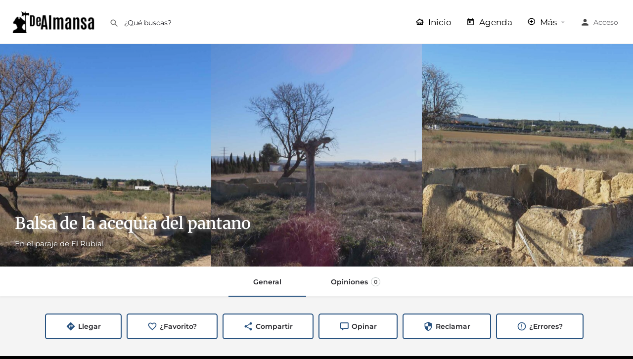

--- FILE ---
content_type: text/html; charset=UTF-8
request_url: https://dealmansa.com/espacio/balsa-de-la-acequia-del-pantano/
body_size: 30659
content:
<!DOCTYPE html>
<html lang="es">
<head>
	<meta charset="UTF-8" />
	<meta name="referrer" content="never">
	<meta name="viewport" content="width=device-width, initial-scale=1.0" />
	<link rel="pingback" href="https://dealmansa.com/xmlrpc.php">

	<meta name='robots' content='index, follow, max-image-preview:large, max-snippet:-1, max-video-preview:-1' />
	<style>img:is([sizes="auto" i], [sizes^="auto," i]) { contain-intrinsic-size: 3000px 1500px }</style>
	<meta property="og:title" content="Balsa de la acequia del pantano" />
<meta property="og:url" content="https://dealmansa.com/espacio/balsa-de-la-acequia-del-pantano/" />
<meta property="og:site_name" content="De Almansa" />
<meta property="og:type" content="profile" />
<meta property="og:description" content="En el paraje de El Rubial" />
<meta property="og:image" content="https://dealmansa.com/wp-content/uploads/balsa-de-la-acequia-del-pantano-de-almansa-5-1024x576.jpg" />

	<!-- This site is optimized with the Yoast SEO plugin v26.3 - https://yoast.com/wordpress/plugins/seo/ -->
	<title>Balsa de la acequia del pantano - De Almansa</title>
	<meta name="description" content="La Balsa de la acequia del pantano está situada en el paraje de El Rubial, en el término municipal de Almansa." />
	<link rel="canonical" href="https://dealmansa.com/espacio/balsa-de-la-acequia-del-pantano/" />
	<meta property="og:locale" content="es_ES" />
	<meta property="og:type" content="article" />
	<meta property="og:title" content="Balsa de la acequia del pantano - De Almansa" />
	<meta property="og:description" content="La Balsa de la acequia del pantano está situada en el paraje de El Rubial, en el término municipal de Almansa." />
	<meta property="og:url" content="https://dealmansa.com/espacio/balsa-de-la-acequia-del-pantano/" />
	<meta property="og:site_name" content="De Almansa" />
	<meta property="article:modified_time" content="2023-12-06T19:52:24+00:00" />
	<meta property="og:image" content="https://emicantero-cloud.storage.googleapis.com/almansa/balsa-de-la-acequia-del-pantano-de-almansa-5.jpg" />
	<meta property="og:image:width" content="1920" />
	<meta property="og:image:height" content="1080" />
	<meta property="og:image:type" content="image/jpeg" />
	<meta name="twitter:card" content="summary_large_image" />
	<meta name="twitter:label1" content="Tiempo de lectura" />
	<meta name="twitter:data1" content="1 minuto" />
	<script type="application/ld+json" class="yoast-schema-graph">{"@context":"https://schema.org","@graph":[{"@type":"WebPage","@id":"https://dealmansa.com/espacio/balsa-de-la-acequia-del-pantano/","url":"https://dealmansa.com/espacio/balsa-de-la-acequia-del-pantano/","name":"Balsa de la acequia del pantano - De Almansa","isPartOf":{"@id":"https://dealmansa.com/#website"},"primaryImageOfPage":{"@id":"https://dealmansa.com/espacio/balsa-de-la-acequia-del-pantano/#primaryimage"},"image":{"@id":"https://dealmansa.com/espacio/balsa-de-la-acequia-del-pantano/#primaryimage"},"thumbnailUrl":"https://dealmansa.com/wp-content/uploads/balsa-de-la-acequia-del-pantano-de-almansa-5.jpg","datePublished":"2023-12-06T19:45:51+00:00","dateModified":"2023-12-06T19:52:24+00:00","description":"La Balsa de la acequia del pantano está situada en el paraje de El Rubial, en el término municipal de Almansa.","breadcrumb":{"@id":"https://dealmansa.com/espacio/balsa-de-la-acequia-del-pantano/#breadcrumb"},"inLanguage":"es","potentialAction":[{"@type":"ReadAction","target":["https://dealmansa.com/espacio/balsa-de-la-acequia-del-pantano/"]}]},{"@type":"ImageObject","inLanguage":"es","@id":"https://dealmansa.com/espacio/balsa-de-la-acequia-del-pantano/#primaryimage","url":"https://dealmansa.com/wp-content/uploads/balsa-de-la-acequia-del-pantano-de-almansa-5.jpg","contentUrl":"https://dealmansa.com/wp-content/uploads/balsa-de-la-acequia-del-pantano-de-almansa-5.jpg","width":1920,"height":1080},{"@type":"BreadcrumbList","@id":"https://dealmansa.com/espacio/balsa-de-la-acequia-del-pantano/#breadcrumb","itemListElement":[{"@type":"ListItem","position":1,"name":"Portada","item":"https://dealmansa.com/"},{"@type":"ListItem","position":2,"name":"Listings","item":"https://dealmansa.com/listings/"},{"@type":"ListItem","position":3,"name":"Balsa de la acequia del pantano"}]},{"@type":"WebSite","@id":"https://dealmansa.com/#website","url":"https://dealmansa.com/","name":"De Almansa","description":"Almansa a tu alcance","potentialAction":[{"@type":"SearchAction","target":{"@type":"EntryPoint","urlTemplate":"https://dealmansa.com/?s={search_term_string}"},"query-input":{"@type":"PropertyValueSpecification","valueRequired":true,"valueName":"search_term_string"}}],"inLanguage":"es"}]}</script>
	<!-- / Yoast SEO plugin. -->


<link rel='dns-prefetch' href='//www.googletagmanager.com' />
<link rel='dns-prefetch' href='//api.tiles.mapbox.com' />
<link rel='dns-prefetch' href='//cdnjs.cloudflare.com' />
<link rel='dns-prefetch' href='//fonts.googleapis.com' />
<link rel='stylesheet' id='wc-blocks-integration-css' href='https://dealmansa.com/wp-content/plugins/woocommerce-subscriptions/vendor/woocommerce/subscriptions-core/build/index.css?ver=7.7.2' type='text/css' media='all' />
<link rel='preload stylesheet' as='style' onload="this.onload=null;this.rel='stylesheet'" id='wp-block-library-css' href='https://dealmansa.com/wp-includes/css/dist/block-library/style.min.css?ver=6.8.3' type='text/css' media='all' />
<style id='classic-theme-styles-inline-css' type='text/css'>
/*! This file is auto-generated */
.wp-block-button__link{color:#fff;background-color:#32373c;border-radius:9999px;box-shadow:none;text-decoration:none;padding:calc(.667em + 2px) calc(1.333em + 2px);font-size:1.125em}.wp-block-file__button{background:#32373c;color:#fff;text-decoration:none}
</style>
<style id='global-styles-inline-css' type='text/css'>
:root{--wp--preset--aspect-ratio--square: 1;--wp--preset--aspect-ratio--4-3: 4/3;--wp--preset--aspect-ratio--3-4: 3/4;--wp--preset--aspect-ratio--3-2: 3/2;--wp--preset--aspect-ratio--2-3: 2/3;--wp--preset--aspect-ratio--16-9: 16/9;--wp--preset--aspect-ratio--9-16: 9/16;--wp--preset--color--black: #000000;--wp--preset--color--cyan-bluish-gray: #abb8c3;--wp--preset--color--white: #ffffff;--wp--preset--color--pale-pink: #f78da7;--wp--preset--color--vivid-red: #cf2e2e;--wp--preset--color--luminous-vivid-orange: #ff6900;--wp--preset--color--luminous-vivid-amber: #fcb900;--wp--preset--color--light-green-cyan: #7bdcb5;--wp--preset--color--vivid-green-cyan: #00d084;--wp--preset--color--pale-cyan-blue: #8ed1fc;--wp--preset--color--vivid-cyan-blue: #0693e3;--wp--preset--color--vivid-purple: #9b51e0;--wp--preset--gradient--vivid-cyan-blue-to-vivid-purple: linear-gradient(135deg,rgba(6,147,227,1) 0%,rgb(155,81,224) 100%);--wp--preset--gradient--light-green-cyan-to-vivid-green-cyan: linear-gradient(135deg,rgb(122,220,180) 0%,rgb(0,208,130) 100%);--wp--preset--gradient--luminous-vivid-amber-to-luminous-vivid-orange: linear-gradient(135deg,rgba(252,185,0,1) 0%,rgba(255,105,0,1) 100%);--wp--preset--gradient--luminous-vivid-orange-to-vivid-red: linear-gradient(135deg,rgba(255,105,0,1) 0%,rgb(207,46,46) 100%);--wp--preset--gradient--very-light-gray-to-cyan-bluish-gray: linear-gradient(135deg,rgb(238,238,238) 0%,rgb(169,184,195) 100%);--wp--preset--gradient--cool-to-warm-spectrum: linear-gradient(135deg,rgb(74,234,220) 0%,rgb(151,120,209) 20%,rgb(207,42,186) 40%,rgb(238,44,130) 60%,rgb(251,105,98) 80%,rgb(254,248,76) 100%);--wp--preset--gradient--blush-light-purple: linear-gradient(135deg,rgb(255,206,236) 0%,rgb(152,150,240) 100%);--wp--preset--gradient--blush-bordeaux: linear-gradient(135deg,rgb(254,205,165) 0%,rgb(254,45,45) 50%,rgb(107,0,62) 100%);--wp--preset--gradient--luminous-dusk: linear-gradient(135deg,rgb(255,203,112) 0%,rgb(199,81,192) 50%,rgb(65,88,208) 100%);--wp--preset--gradient--pale-ocean: linear-gradient(135deg,rgb(255,245,203) 0%,rgb(182,227,212) 50%,rgb(51,167,181) 100%);--wp--preset--gradient--electric-grass: linear-gradient(135deg,rgb(202,248,128) 0%,rgb(113,206,126) 100%);--wp--preset--gradient--midnight: linear-gradient(135deg,rgb(2,3,129) 0%,rgb(40,116,252) 100%);--wp--preset--font-size--small: 13px;--wp--preset--font-size--medium: 20px;--wp--preset--font-size--large: 36px;--wp--preset--font-size--x-large: 42px;--wp--preset--spacing--20: 0.44rem;--wp--preset--spacing--30: 0.67rem;--wp--preset--spacing--40: 1rem;--wp--preset--spacing--50: 1.5rem;--wp--preset--spacing--60: 2.25rem;--wp--preset--spacing--70: 3.38rem;--wp--preset--spacing--80: 5.06rem;--wp--preset--shadow--natural: 6px 6px 9px rgba(0, 0, 0, 0.2);--wp--preset--shadow--deep: 12px 12px 50px rgba(0, 0, 0, 0.4);--wp--preset--shadow--sharp: 6px 6px 0px rgba(0, 0, 0, 0.2);--wp--preset--shadow--outlined: 6px 6px 0px -3px rgba(255, 255, 255, 1), 6px 6px rgba(0, 0, 0, 1);--wp--preset--shadow--crisp: 6px 6px 0px rgba(0, 0, 0, 1);}:where(.is-layout-flex){gap: 0.5em;}:where(.is-layout-grid){gap: 0.5em;}body .is-layout-flex{display: flex;}.is-layout-flex{flex-wrap: wrap;align-items: center;}.is-layout-flex > :is(*, div){margin: 0;}body .is-layout-grid{display: grid;}.is-layout-grid > :is(*, div){margin: 0;}:where(.wp-block-columns.is-layout-flex){gap: 2em;}:where(.wp-block-columns.is-layout-grid){gap: 2em;}:where(.wp-block-post-template.is-layout-flex){gap: 1.25em;}:where(.wp-block-post-template.is-layout-grid){gap: 1.25em;}.has-black-color{color: var(--wp--preset--color--black) !important;}.has-cyan-bluish-gray-color{color: var(--wp--preset--color--cyan-bluish-gray) !important;}.has-white-color{color: var(--wp--preset--color--white) !important;}.has-pale-pink-color{color: var(--wp--preset--color--pale-pink) !important;}.has-vivid-red-color{color: var(--wp--preset--color--vivid-red) !important;}.has-luminous-vivid-orange-color{color: var(--wp--preset--color--luminous-vivid-orange) !important;}.has-luminous-vivid-amber-color{color: var(--wp--preset--color--luminous-vivid-amber) !important;}.has-light-green-cyan-color{color: var(--wp--preset--color--light-green-cyan) !important;}.has-vivid-green-cyan-color{color: var(--wp--preset--color--vivid-green-cyan) !important;}.has-pale-cyan-blue-color{color: var(--wp--preset--color--pale-cyan-blue) !important;}.has-vivid-cyan-blue-color{color: var(--wp--preset--color--vivid-cyan-blue) !important;}.has-vivid-purple-color{color: var(--wp--preset--color--vivid-purple) !important;}.has-black-background-color{background-color: var(--wp--preset--color--black) !important;}.has-cyan-bluish-gray-background-color{background-color: var(--wp--preset--color--cyan-bluish-gray) !important;}.has-white-background-color{background-color: var(--wp--preset--color--white) !important;}.has-pale-pink-background-color{background-color: var(--wp--preset--color--pale-pink) !important;}.has-vivid-red-background-color{background-color: var(--wp--preset--color--vivid-red) !important;}.has-luminous-vivid-orange-background-color{background-color: var(--wp--preset--color--luminous-vivid-orange) !important;}.has-luminous-vivid-amber-background-color{background-color: var(--wp--preset--color--luminous-vivid-amber) !important;}.has-light-green-cyan-background-color{background-color: var(--wp--preset--color--light-green-cyan) !important;}.has-vivid-green-cyan-background-color{background-color: var(--wp--preset--color--vivid-green-cyan) !important;}.has-pale-cyan-blue-background-color{background-color: var(--wp--preset--color--pale-cyan-blue) !important;}.has-vivid-cyan-blue-background-color{background-color: var(--wp--preset--color--vivid-cyan-blue) !important;}.has-vivid-purple-background-color{background-color: var(--wp--preset--color--vivid-purple) !important;}.has-black-border-color{border-color: var(--wp--preset--color--black) !important;}.has-cyan-bluish-gray-border-color{border-color: var(--wp--preset--color--cyan-bluish-gray) !important;}.has-white-border-color{border-color: var(--wp--preset--color--white) !important;}.has-pale-pink-border-color{border-color: var(--wp--preset--color--pale-pink) !important;}.has-vivid-red-border-color{border-color: var(--wp--preset--color--vivid-red) !important;}.has-luminous-vivid-orange-border-color{border-color: var(--wp--preset--color--luminous-vivid-orange) !important;}.has-luminous-vivid-amber-border-color{border-color: var(--wp--preset--color--luminous-vivid-amber) !important;}.has-light-green-cyan-border-color{border-color: var(--wp--preset--color--light-green-cyan) !important;}.has-vivid-green-cyan-border-color{border-color: var(--wp--preset--color--vivid-green-cyan) !important;}.has-pale-cyan-blue-border-color{border-color: var(--wp--preset--color--pale-cyan-blue) !important;}.has-vivid-cyan-blue-border-color{border-color: var(--wp--preset--color--vivid-cyan-blue) !important;}.has-vivid-purple-border-color{border-color: var(--wp--preset--color--vivid-purple) !important;}.has-vivid-cyan-blue-to-vivid-purple-gradient-background{background: var(--wp--preset--gradient--vivid-cyan-blue-to-vivid-purple) !important;}.has-light-green-cyan-to-vivid-green-cyan-gradient-background{background: var(--wp--preset--gradient--light-green-cyan-to-vivid-green-cyan) !important;}.has-luminous-vivid-amber-to-luminous-vivid-orange-gradient-background{background: var(--wp--preset--gradient--luminous-vivid-amber-to-luminous-vivid-orange) !important;}.has-luminous-vivid-orange-to-vivid-red-gradient-background{background: var(--wp--preset--gradient--luminous-vivid-orange-to-vivid-red) !important;}.has-very-light-gray-to-cyan-bluish-gray-gradient-background{background: var(--wp--preset--gradient--very-light-gray-to-cyan-bluish-gray) !important;}.has-cool-to-warm-spectrum-gradient-background{background: var(--wp--preset--gradient--cool-to-warm-spectrum) !important;}.has-blush-light-purple-gradient-background{background: var(--wp--preset--gradient--blush-light-purple) !important;}.has-blush-bordeaux-gradient-background{background: var(--wp--preset--gradient--blush-bordeaux) !important;}.has-luminous-dusk-gradient-background{background: var(--wp--preset--gradient--luminous-dusk) !important;}.has-pale-ocean-gradient-background{background: var(--wp--preset--gradient--pale-ocean) !important;}.has-electric-grass-gradient-background{background: var(--wp--preset--gradient--electric-grass) !important;}.has-midnight-gradient-background{background: var(--wp--preset--gradient--midnight) !important;}.has-small-font-size{font-size: var(--wp--preset--font-size--small) !important;}.has-medium-font-size{font-size: var(--wp--preset--font-size--medium) !important;}.has-large-font-size{font-size: var(--wp--preset--font-size--large) !important;}.has-x-large-font-size{font-size: var(--wp--preset--font-size--x-large) !important;}
:where(.wp-block-post-template.is-layout-flex){gap: 1.25em;}:where(.wp-block-post-template.is-layout-grid){gap: 1.25em;}
:where(.wp-block-columns.is-layout-flex){gap: 2em;}:where(.wp-block-columns.is-layout-grid){gap: 2em;}
:root :where(.wp-block-pullquote){font-size: 1.5em;line-height: 1.6;}
</style>
<link rel='stylesheet' id='contact-form-7-css' href='https://dealmansa.com/wp-content/plugins/contact-form-7/includes/css/styles.css?ver=6.1.3' type='text/css' media='all' />
<link rel='stylesheet' id='woocommerce-layout-css' href='https://dealmansa.com/wp-content/plugins/woocommerce/assets/css/woocommerce-layout.css?ver=10.3.4' type='text/css' media='all' />
<link rel='stylesheet' id='woocommerce-smallscreen-css' href='https://dealmansa.com/wp-content/plugins/woocommerce/assets/css/woocommerce-smallscreen.css?ver=10.3.4' type='text/css' media='only screen and (max-width: 768px)' />
<link rel='stylesheet' id='woocommerce-general-css' href='https://dealmansa.com/wp-content/plugins/woocommerce/assets/css/woocommerce.css?ver=10.3.4' type='text/css' media='all' />
<style id='woocommerce-inline-inline-css' type='text/css'>
.woocommerce form .form-row .required { visibility: visible; }
</style>
<link rel='stylesheet' id='brands-styles-css' href='https://dealmansa.com/wp-content/plugins/woocommerce/assets/css/brands.css?ver=10.3.4' type='text/css' media='all' />
<link rel='stylesheet' id='elementor-frontend-css' href='https://dealmansa.com/wp-content/plugins/elementor/assets/css/frontend.min.css?ver=3.32.5' type='text/css' media='all' />
<link rel='stylesheet' id='elementor-post-11-css' href='https://dealmansa.com/wp-content/uploads/elementor/css/post-11.css?ver=1762706541' type='text/css' media='all' />
<link rel='stylesheet' id='font-awesome-5-all-css' href='https://dealmansa.com/wp-content/plugins/elementor/assets/lib/font-awesome/css/all.min.css?ver=3.32.5' type='text/css' media='all' />
<link rel='stylesheet' id='font-awesome-4-shim-css' href='https://dealmansa.com/wp-content/plugins/elementor/assets/lib/font-awesome/css/v4-shims.min.css?ver=3.32.5' type='text/css' media='all' />
<link rel='stylesheet' id='cev-custom-style-css' href='https://dealmansa.com/wp-content/plugins/customer-email-verification-for-woocommerce/includes/../assets/css/signup-style.css?ver=1762822359' type='text/css' media='all' />
<link rel='stylesheet' id='waymark-js-css' href='https://dealmansa.com/wp-content/plugins/waymark/waymark-js/dist/css/waymark-js.min.css?ver=1.5.9' type='text/css' media='all' />
<link rel='stylesheet' id='waymark_front_css-css' href='https://dealmansa.com/wp-content/plugins/waymark/assets/css/front.min.css?ver=1.5.9' type='text/css' media='all' />
<link rel='preload stylesheet' as='style' onload="this.onload=null;this.rel='stylesheet'" id='mapbox-gl-css' href='https://api.tiles.mapbox.com/mapbox-gl-js/v1.9.0/mapbox-gl.css?ver=2.11.5' type='text/css' media='all' />
<link rel='stylesheet' id='mylisting-mapbox-css' href='https://dealmansa.com/wp-content/themes/my-listing/assets/dist/maps/mapbox/mapbox.css?ver=2.11.5' type='text/css' media='all' />
<link rel='stylesheet' id='mylisting-icons-css' href='https://dealmansa.com/wp-content/themes/my-listing/assets/dist/icons.css?ver=2.11.5' type='text/css' media='all' />
<link rel='stylesheet' id='mylisting-material-icons-css' href='https://fonts.googleapis.com/icon?family=Material+Icons&#038;display=swap&#038;ver=6.8.3' type='text/css' media='all' />
<link rel='stylesheet' id='mylisting-select2-css' href='https://dealmansa.com/wp-content/themes/my-listing/assets/vendor/select2/select2.css?ver=4.0.13' type='text/css' media='all' />
<link rel='stylesheet' id='mylisting-vendor-css' href='https://dealmansa.com/wp-content/themes/my-listing/assets/dist/vendor.css?ver=2.11.5' type='text/css' media='all' />
<link rel='stylesheet' id='mylisting-frontend-css' href='https://dealmansa.com/wp-content/themes/my-listing/assets/dist/frontend.css?ver=2.11.5' type='text/css' media='all' />
<link rel='stylesheet' id='ml-max-w-1200-css' href='https://dealmansa.com/wp-content/themes/my-listing/assets/dist/max-width-1200.css?ver=2.11.5' type='text/css' media='(max-width: 1200px)' />
<link rel='stylesheet' id='ml-max-w-992-css' href='https://dealmansa.com/wp-content/themes/my-listing/assets/dist/max-width-992.css?ver=2.11.5' type='text/css' media='(max-width: 992px)' />
<link rel='stylesheet' id='ml-max-w-768-css' href='https://dealmansa.com/wp-content/themes/my-listing/assets/dist/max-width-768.css?ver=2.11.5' type='text/css' media='(max-width: 768px)' />
<link rel='stylesheet' id='ml-max-w-600-css' href='https://dealmansa.com/wp-content/themes/my-listing/assets/dist/max-width-600.css?ver=2.11.5' type='text/css' media='(max-width: 600px)' />
<link rel='stylesheet' id='ml-max-w-480-css' href='https://dealmansa.com/wp-content/themes/my-listing/assets/dist/max-width-480.css?ver=2.11.5' type='text/css' media='(max-width: 480px)' />
<link rel='stylesheet' id='ml-max-w-320-css' href='https://dealmansa.com/wp-content/themes/my-listing/assets/dist/max-width-320.css?ver=2.11.5' type='text/css' media='(max-width: 320px)' />
<link rel='stylesheet' id='ml-min-w-993-css' href='https://dealmansa.com/wp-content/themes/my-listing/assets/dist/min-width-993.css?ver=2.11.5' type='text/css' media='(min-width: 993px)' />
<link rel='stylesheet' id='ml-min-w-1201-css' href='https://dealmansa.com/wp-content/themes/my-listing/assets/dist/min-width-1201.css?ver=2.11.5' type='text/css' media='(min-width: 1201px)' />
<link rel='stylesheet' id='mylisting-single-listing-css' href='https://dealmansa.com/wp-content/themes/my-listing/assets/dist/single-listing.css?ver=2.11.5' type='text/css' media='all' />
<link rel='stylesheet' id='wc-general-style-css' href='https://dealmansa.com/wp-content/themes/my-listing/assets/dist/wc-general-style.css?ver=2.11.5' type='text/css' media='all' />
<link rel='stylesheet' id='theme-styles-default-css' href='https://dealmansa.com/wp-content/themes/my-listing/style.css?ver=6.8.3' type='text/css' media='all' />
<style id='theme-styles-default-inline-css' type='text/css'>
:root{}
</style>
<link rel='stylesheet' id='child-style-css' href='https://dealmansa.com/wp-content/themes/my-listing-child/style.css?ver=6.8.3' type='text/css' media='all' />
<link rel='stylesheet' id='mylisting-dynamic-styles-css' href='https://dealmansa.com/wp-content/uploads/mylisting-dynamic-styles.css?ver=1710946915' type='text/css' media='all' />
<link rel='stylesheet' id='elementor-gf-local-merriweather-css' href='https://dealmansa.com/wp-content/uploads/elementor/google-fonts/css/merriweather.css?ver=1742272907' type='text/css' media='all' />
<link rel='stylesheet' id='elementor-gf-local-montserrat-css' href='https://dealmansa.com/wp-content/uploads/elementor/google-fonts/css/montserrat.css?ver=1742272912' type='text/css' media='all' />
<script type="text/javascript" src="https://dealmansa.com/wp-content/plugins/svg-support/vendor/DOMPurify/DOMPurify.min.js?ver=2.5.8" id="bodhi-dompurify-library-js"></script>
<script type="text/javascript" src="https://dealmansa.com/wp-includes/js/jquery/jquery.min.js?ver=3.7.1" id="jquery-core-js"></script>
<script type="text/javascript" src="https://dealmansa.com/wp-includes/js/jquery/jquery-migrate.min.js?ver=3.4.1" id="jquery-migrate-js"></script>
<script type="text/javascript" id="bodhi_svg_inline-js-extra">
/* <![CDATA[ */
var svgSettings = {"skipNested":""};
/* ]]> */
</script>
<script type="text/javascript" src="https://dealmansa.com/wp-content/plugins/svg-support/js/min/svgs-inline-min.js" id="bodhi_svg_inline-js"></script>
<script type="text/javascript" id="bodhi_svg_inline-js-after">
/* <![CDATA[ */
cssTarget={"Bodhi":"img.style-svg","ForceInlineSVG":"style-svg"};ForceInlineSVGActive="false";frontSanitizationEnabled="on";
/* ]]> */
</script>
<script type="text/javascript" src="https://dealmansa.com/wp-content/plugins/woocommerce/assets/js/jquery-blockui/jquery.blockUI.min.js?ver=2.7.0-wc.10.3.4" id="wc-jquery-blockui-js" defer="defer" data-wp-strategy="defer"></script>
<script type="text/javascript" id="wc-add-to-cart-js-extra">
/* <![CDATA[ */
var wc_add_to_cart_params = {"ajax_url":"\/wp-admin\/admin-ajax.php","wc_ajax_url":"\/?wc-ajax=%%endpoint%%","i18n_view_cart":"Ver carrito","cart_url":"https:\/\/dealmansa.com\/cart-2\/","is_cart":"","cart_redirect_after_add":"no"};
/* ]]> */
</script>
<script type="text/javascript" src="https://dealmansa.com/wp-content/plugins/woocommerce/assets/js/frontend/add-to-cart.min.js?ver=10.3.4" id="wc-add-to-cart-js" defer="defer" data-wp-strategy="defer"></script>
<script type="text/javascript" src="https://dealmansa.com/wp-content/plugins/woocommerce/assets/js/js-cookie/js.cookie.min.js?ver=2.1.4-wc.10.3.4" id="wc-js-cookie-js" defer="defer" data-wp-strategy="defer"></script>
<script type="text/javascript" id="woocommerce-js-extra">
/* <![CDATA[ */
var woocommerce_params = {"ajax_url":"\/wp-admin\/admin-ajax.php","wc_ajax_url":"\/?wc-ajax=%%endpoint%%","i18n_password_show":"Mostrar contrase\u00f1a","i18n_password_hide":"Ocultar contrase\u00f1a"};
/* ]]> */
</script>
<script type="text/javascript" src="https://dealmansa.com/wp-content/plugins/woocommerce/assets/js/frontend/woocommerce.min.js?ver=10.3.4" id="woocommerce-js" defer="defer" data-wp-strategy="defer"></script>
<script type="text/javascript" src="https://dealmansa.com/wp-content/plugins/elementor/assets/lib/font-awesome/js/v4-shims.min.js?ver=3.32.5" id="font-awesome-4-shim-js"></script>

<!-- Fragmento de código de la etiqueta de Google (gtag.js) añadida por Site Kit -->
<!-- Fragmento de código de Google Analytics añadido por Site Kit -->
<script type="text/javascript" src="https://www.googletagmanager.com/gtag/js?id=G-H2HQV02TNB" id="google_gtagjs-js" async></script>
<script type="text/javascript" id="google_gtagjs-js-after">
/* <![CDATA[ */
window.dataLayer = window.dataLayer || [];function gtag(){dataLayer.push(arguments);}
gtag("set","linker",{"domains":["dealmansa.com"]});
gtag("js", new Date());
gtag("set", "developer_id.dZTNiMT", true);
gtag("config", "G-H2HQV02TNB");
/* ]]> */
</script>
<link rel="https://api.w.org/" href="https://dealmansa.com/wp-json/" /><link rel="EditURI" type="application/rsd+xml" title="RSD" href="https://dealmansa.com/xmlrpc.php?rsd" />
<meta name="generator" content="WordPress 6.8.3" />
<meta name="generator" content="WooCommerce 10.3.4" />
<link rel='shortlink' href='https://dealmansa.com/?p=19139' />
<link rel="alternate" title="oEmbed (JSON)" type="application/json+oembed" href="https://dealmansa.com/wp-json/oembed/1.0/embed?url=https%3A%2F%2Fdealmansa.com%2Fespacio%2Fbalsa-de-la-acequia-del-pantano%2F" />
<link rel="alternate" title="oEmbed (XML)" type="text/xml+oembed" href="https://dealmansa.com/wp-json/oembed/1.0/embed?url=https%3A%2F%2Fdealmansa.com%2Fespacio%2Fbalsa-de-la-acequia-del-pantano%2F&#038;format=xml" />
<meta name="generator" content="Site Kit by Google 1.165.0" /><meta name="Waymark Version" content="1.5.9" />
<link rel="apple-touch-icon" sizes="180x180" href="/wp-content/uploads/fbrfg/apple-touch-icon.png">
<link rel="icon" type="image/png" sizes="32x32" href="/wp-content/uploads/fbrfg/favicon-32x32.png">
<link rel="icon" type="image/png" sizes="16x16" href="/wp-content/uploads/fbrfg/favicon-16x16.png">
<link rel="manifest" href="/wp-content/uploads/fbrfg/site.webmanifest">
<link rel="mask-icon" href="/wp-content/uploads/fbrfg/safari-pinned-tab.svg" color="#5bbad5">
<link rel="shortcut icon" href="/wp-content/uploads/fbrfg/favicon.ico">
<meta name="msapplication-TileColor" content="#da532c">
<meta name="msapplication-config" content="/wp-content/uploads/fbrfg/browserconfig.xml">
<meta name="theme-color" content="#ffffff"><!-- Analytics by WP Statistics - https://wp-statistics.com -->
<script type="text/javascript">var MyListing = {"Helpers":{},"Handlers":{},"MapConfig":{"ClusterSize":35,"AccessToken":"pk.eyJ1IjoiZW1pY2FudGVybyIsImEiOiJjbGFjMGdkZHowNXMzM3VtaHIya3gxcXJxIn0.y4WimoIcPfw-3BJHxbUiYw","Language":"es","TypeRestrictions":[],"CountryRestrictions":["ES"],"CustomSkins":{}}};</script><script type="text/javascript">var CASE27 = {"ajax_url":"https:\/\/dealmansa.com\/wp-admin\/admin-ajax.php","login_url":"https:\/\/dealmansa.com\/mi-cuenta\/","register_url":"https:\/\/dealmansa.com\/mi-cuenta\/?register","mylisting_ajax_url":"\/?mylisting-ajax=1","theme_folder":"https:\/\/dealmansa.com\/wp-content\/themes\/my-listing","theme_version":"2.11.5","env":"production","ajax_nonce":"c5a3e2bb07","l10n":{"selectOption":"Seleccione una opci\u00f3n","errorLoading":"El resultado no pod\u00eda ser cargado.","removeAllItems":"Retire todos los art\u00edculos","loadingMore":"La carga de m\u00e1s resultados...","noResults":"No se encontraron resultados","searching":"Buscar...","datepicker":{"format":"DD MMMM, YY","timeFormat":"h:mm A","dateTimeFormat":"DD MMMM, YY, h:mm A","timePicker24Hour":false,"firstDay":1,"applyLabel":"Aplicar","cancelLabel":"Cancelar","customRangeLabel":"Rango Personalizado","daysOfWeek":["Su","Mo","Tu","Nosotros","Th","Fr","Sa"],"monthNames":["De enero","Febrero","De marzo de","De abril de","Puede","De junio de","Julio","De agosto de","Septiembre","Octubre","Noviembre","De diciembre de"]},"irreversible_action":"Esta es una acci\u00f3n irreversible. Continuar de todos modos?","delete_listing_confirm":"Est\u00e1s seguro de que deseas borrar este espacio?","copied_to_clipboard":"Copiado!","nearby_listings_location_required":"Especifique una ubicaci\u00f3n para encontrar cercanos espacios.","nearby_listings_retrieving_location":"La recuperaci\u00f3n de la ubicaci\u00f3n...","nearby_listings_searching":"Buscando cerca de los espacios de...","geolocation_failed":"Debes activar la funci\u00f3n de ubicaci\u00f3n para utilizar esta funci\u00f3n.","something_went_wrong":"Algo sali\u00f3 mal.","all_in_category":"Todo en \"%s\"","invalid_file_type":"Tipo de archivo no v\u00e1lido. Aceptado tipos:","file_limit_exceeded":"Se ha superado el archivo de l\u00edmite de carga (%d).","file_size_limit":"This attachement (%s) exceeds upload size limit (%d)."},"woocommerce":[],"map_provider":"mapbox","google_btn_local":"es_ES","caption1":"title","caption2":"description","recaptcha_type":"v2","recaptcha_key":"","js_field_html_img":"<div class=\"uploaded-file uploaded-image review-gallery-image job-manager-uploaded-file\">\t<span class=\"uploaded-file-preview\">\t\t\t\t\t<span class=\"job-manager-uploaded-file-preview\">\t\t\t\t<img alt=\"Uploaded file\" src=\"\">\t\t\t<\/span>\t\t\t\t<a href=\"#\" class=\"remove-uploaded-file review-gallery-image-remove job-manager-remove-uploaded-file\"><i class=\"mi delete\"><\/i><\/a>\t<\/span>\t<input type=\"hidden\" class=\"input-text\" name=\"\" value=\"b64:\"><\/div>","js_field_html":"<div class=\"uploaded-file  review-gallery-image job-manager-uploaded-file\">\t<span class=\"uploaded-file-preview\">\t\t\t\t\t<span class=\"job-manager-uploaded-file-name\">\t\t\t\t<i class=\"mi insert_drive_file uploaded-file-icon\"><\/i>\t\t\t\t<code><\/code>\t\t\t<\/span>\t\t\t\t<a href=\"#\" class=\"remove-uploaded-file review-gallery-image-remove job-manager-remove-uploaded-file\"><i class=\"mi delete\"><\/i><\/a>\t<\/span>\t<input type=\"hidden\" class=\"input-text\" name=\"\" value=\"b64:\"><\/div>"};</script>	<noscript><style>.woocommerce-product-gallery{ opacity: 1 !important; }</style></noscript>
	<meta name="generator" content="Elementor 3.32.5; features: e_font_icon_svg, additional_custom_breakpoints; settings: css_print_method-external, google_font-enabled, font_display-auto">
			<style>
				.e-con.e-parent:nth-of-type(n+4):not(.e-lazyloaded):not(.e-no-lazyload),
				.e-con.e-parent:nth-of-type(n+4):not(.e-lazyloaded):not(.e-no-lazyload) * {
					background-image: none !important;
				}
				@media screen and (max-height: 1024px) {
					.e-con.e-parent:nth-of-type(n+3):not(.e-lazyloaded):not(.e-no-lazyload),
					.e-con.e-parent:nth-of-type(n+3):not(.e-lazyloaded):not(.e-no-lazyload) * {
						background-image: none !important;
					}
				}
				@media screen and (max-height: 640px) {
					.e-con.e-parent:nth-of-type(n+2):not(.e-lazyloaded):not(.e-no-lazyload),
					.e-con.e-parent:nth-of-type(n+2):not(.e-lazyloaded):not(.e-no-lazyload) * {
						background-image: none !important;
					}
				}
			</style>
						<meta name="theme-color" content="#FFFFFF">
					<style type="text/css" id="wp-custom-css">
			/*esconde lo que sea*/
.escondeme{
	display:none;
}
/* justificamos el texto en general */
.pf-body small{
   color: #646970;
	}
/* justificamos el texto en general */
.pf-body p{
   text-align: justify;
	}
/* Sombra en el título para que se vea con fondos blancos*/
.profile-name h1{
	text-shadow: gray 0.1em 0.1em 0.2em
}
.pa-below-title h2{
	text-shadow: black 0.1em 0.1em 0.2em
}
/* hacemos opaco un elemento en el general */
.opaco  {
      opacity: 0.6;
}
/* escondemos general y su icono */
.esconde-cabecera .pf-head  {
    display: none !important;
} 
/*si la pantalla es ancha esquelas*/
@media only screen and (min-width: 1025px) {
        .deceso {
          max-width:64%;
					display: block;                 margin-left: auto;
					margin-right: auto
        }
} 
/* escondemos la direccion */
.map-block-address p {
    display: none !important;
}
div.pf-body h3{
	font-family:var(--e-global-typography-primary-font-family),GlacialIndifference,sans-serif;
	
}
div.pf-body h4{
	font-family:var(--e-global-typography-primary-font-family),GlacialIndifference,sans-serif;
	
}

/* efemeride boton en agenda */

#efemeride-boton{	
	text-align: center;	
}

#efemeride-boton a{
	font-family:var(--e-global-typography-primary-font-family),GlacialIndifference,sans-serif;
	text-decoration:none;	
	text-align: center;
	color: #fff !important;	
	font-weight: 600;
	font-size: 24px !important;
}#efemeride-boton small{	
	text-align: center;
	color: #fff !important;		
}

/* Más grande la fuente en parrafo */
p{
	font-size: 17px ;
	line-height : 28px;
	color: #000000;
}
/* igual para las etiquetas de categoría */
.listing-details .category-name {
	font-size: 17px ;
	
}
/* horario */
.work-hours-status {
	font-size: 17px ;
}
/* horario */
.timing-today{
	font-size: 17px ;
}
/* Más grande el titulo de la card */
div.lf-item-info-2 h4{
	font-size: 18px !important;
	margin-top: -6px;
	margin-bottom: -3px;
}
/* altura de las cards 270 */
div.lf-item.lf-item-default {
    min-height: 270px !important;
}

.lf-item {
    min-height: 270px !important;
}
/* Extra small devices (phones, 600px and down) */
@media only screen and (max-width: 800px) {
.lf-item {
    min-height: 300px !important;
}
}
/* card en mapa*/
.mapboxgl-popup-content div.lf-item.lf-item-alternate{
	min-height: auto !important;	
}
/* lo mismo pero dentro del espacio */
.row .section-body div.lf-type-2 div.lf-item.lf-item-alternate {
    min-height: 270px !important;
}
/* horario */
.host-name{
	font-family:var(--e-global-typography-primary-font-family),GlacialIndifference,sans-serif;
	font-size: 16px !important;
}
/* indice */
.indice{
	font-family:var(--e-global-typography-primary-font-family),GlacialIndifference,sans-serif;
	font-size: 16px !important;
}
.indice li{
	padding-top: 6px;
}
.superindice{
	font-family:var(--e-global-typography-primary-font-family),GlacialIndifference,sans-serif;
	font-size: 16px !important;
}
.superindice li{
	padding-top: 11px;
	font-weight: 600;
}
/* trenes agenda */
.horariot {
	font-size: 17px ;
}

/* dirección flechas en agenda */
.comp .sa24 span{
	transform: rotate(270deg)!important;
	font-size: 17px !important;
}
.horariotsdfs {
	transform: rotate(270deg);
}
/* escondemos en la agenda dinamicamente */
.ocultar{
    display: none;
}

/* Gasolinera unica */
.gasolinera-unica {
	text-decoration:none;
	text-align: left;
	color: #00f8fb !important;	
	font-size: 20px !important;
}

.gasolinera-unica a{
	text-decoration:none;
	text-align: center !important;
	color: #00f8fb !important;	
	font-size: 20px !important;
}
.gasolinera-unica span{
	text-decoration:none;	
	color: #fff !important;
	text-align: center;	
	font-weight: 800;
	font-size: 22px !important;
}
.gasolinera-unica .precio {
	font-weight: 700;
	font-size: 26px;
	color: #FFD001 !important;
	text-align: right;
	margin-top:-5px;
}
/* la tinta de Almansa*/
.tinta-agenda hr{	
	text-align: center; 
	margin-bottom: -10px; 
	margin-top: 7px;
	border: 4px solid white;
}
.tinta-agenda h4{
	margin-bottom:-2px;
	text-align: center;
	text-decoration:none;	
	color: #fff !important;
	font-size: 17px !important;
}
.tinta-agenda-3 {
	  text-align: center;
    text-decoration: none;
	margin-bottom: 10px; 
	margin-top: 10px;
	
}
.tinta-agenda-3 img{
	  max-width: 95%;
	  width: 85% !important;
	  max-height: 85% !important;
	  height: 85% !important;
	
}
.tinta-agenda .fecha{
	margin-left: 5px;
	margin-right:5px;
	margin-top: 12px;
	margin-bottom:-5px;
	color: #fff !important;
	font-size: 15px !important;
}
.tinta-agenda.fecha span{
	  
	 float: right !important;
}
.tinta-agenda .texto{
	color: #D8EDF6 !important;
	font-size: 13px !important;
  overflow: hidden;
  display: -webkit-box;
  -webkit-line-clamp: 1;
  -webkit-box-orient: vertical;
}
.tinta-agenda small{
    display: none; 
}
/* Luz precio actual luz*/


.horaes{
	font-weight: 600;
	margin-bottom:-6px;
	margin-top:-10px;
	text-align: center;
	font-size: 12px !important;
}
.centimos {
	font-weight: 600;
	margin-top:10px;
	text-align: center;
	font-size: 18px !important;
	margin-bottom:-2px;
}
.centimosa {
	font-weight: 600;
	margin-top:8px;
	text-align: center;
	font-size: 10px !important;
	margin-bottom:-2px;
}
.precio-luz{
	font-weight: 700;
	text-align: center!important;
	text-decoration:none;	
	font-size: 32px !important;
	margin-top:6px;
	margin-bottom:-5px;
}
.precio-luz span{
	font-weight: 700;
	text-align: center!important;
	text-decoration:none;	
	font-size: 22px !important;
	margin-top:6px;
	margin-bottom:-5px;
}

.periodo{
	font-family:var(--e-global-typography-primary-font-family),GlacialIndifference,sans-serif;
	font-weight: 600;
	margin-bottom:12px!important;
	text-align: center!important;
	margin-left: auto!important;
	margin-right: auto!important;
	font-size: 30px !important;
}

.linea-separa{
	
	width:50%;
	margin-left: auto!important;
	margin-right: auto!important; 
	margin-bottom: 10px;
	margin-top: 10px;
	border: 0.5px solid black;
}
/* cambio de hora */

#qlook p{
	text-align: center!important;
	text-decoration:none;	
	color: #000000 !important;
	
} 

.titulodst{
	font-weight: 600;
	margin-bottom:-0px;
	text-align: center;
	text-decoration:none;	
	color: #000000 !important;
	font-size: 22px !important;
	margin-top:-0px;
	
}

#dstm{
	font-weight: 600;
	margin-bottom:-20px;
	text-align: center;
	text-transform: uppercase !important;	
	color: #000000 !important;
	font-size: 28px !important;	
}
#dstd{
	font-weight: 600;
	margin-bottom:-10px;
	text-align: center;
	text-transform: uppercase !important;	
	color: #000000 !important;
	font-size: 68px !important;	
}

.bk-focus__info {
	text-align: center!important;
	text-decoration:none;
	color: #000000 !important;
	margin-bottom:10px;	
	
} 
@font-face {
    font-family: "weathericons";
    font-display: swap;
    src: url("..fonts/weathericons-regular-webfont.eot");
    src: url("../fonts/weathericons-regular-webfont.eot?#iefix") format("embedded-opentype"), url("../fonts/weathericons-regular-webfont.woff") format("woff"), url("..fonts/weathericons-regular-webfont.woff2") format("woff2");
    font-weight: normal;
    font-style: normal
}

/* predicción meteorológica */

.weather-today-now{    
	text-align: center!important;
	text-decoration:none;	
	color:#ffffff!important;
	
} 
.text-indent{
    display: none !important;
} 
.weather-today-now-city-name{
    display: none !important;
}
.date-now-time{
    display: none !important;
}
.weather-today-now-current-temperature, .temp-actual{
	font-weight: 600;
	margin-bottom: 10px;
	margin-top: 30px;
	text-align: center;
	text-transform: uppercase !important;	
	color: #ffffff !important;
	font-size: 100px !important;	
}
.weather-today-now-current-temperature .text-indent{
	font-weight: 600;
	margin-left: -18px;
	text-align: center;
	display: inline-block!important;
	vertical-align: super;
	text-transform: uppercase !important;	
	color: #ffffff !important;
	font-size: 40px !important;	
}

.gatuperio sup{
	
	font-size: 18px !important;
	vertical-align: super;
}
.paralitico {
	  font-weight: 600;
    font-size: 17px !important;
    color: #00f8fb;
}
.paraliticos {
	  font-weight: 600;
    font-size: 17px !important;
    color: #FFD001;
}

.icon-weather {
    margin: 0;
    padding: 0;
    height: 0;
    display: inline-block;
}


.weather-today-now-temperatures-max{
	font-weight: 600;
	font-size: 20px !important;	
	color:#FFD001;
}
.weather-today-now-temperatures-max::before{
	content: 'MAX';
}
.weather-today-now-temperatures-min{
	font-weight: 600;
	font-size: 20px !important;	
	color:#00f8fb;
}
.weather-today-now-temperatures-min::before{
	content: 'MIN';
}

.hora-ma{
	font-weight: 600;
	font-size: 12px !important;	
	color:#dee2e6;
}

.icon-weather::before,
.icon-weather::after {
    position: relative;
    font-family: "weathericons";
    -webkit-text-fill-color: #f0f0f0
}

.icon-weather[data-icon="17"]:after {
    content: ""
}

.icon-weather[data-icon="17n"]:after {
    content: ""
}

.icon-weather[data-icon*="16"]:after,
.icon-weather[data-icon*="15"]:after,
.icon-weather[data-icon*="14"]:after {
    content: ""
}

.icon-weather[data-icon="13"]:after,
.icon-weather[data-icon="12"]:after {
    content: ""
}

.icon-weather[data-icon="13n"]:after,
.icon-weather[data-icon="12n"]:after {
    content: ""
}

.icon-weather[data-icon="11"]:after {
    content: ""
}

.icon-weather[data-icon="11n"]:after {
    content: ""
}

.icon-weather[data-icon*="64"]:after,
.icon-weather[data-icon*="63"]:after,
.icon-weather[data-icon*="62"]:after,
.icon-weather[data-icon*="61"]:after,
.icon-weather[data-icon*="54"]:after,
.icon-weather[data-icon*="53"]:after,
.icon-weather[data-icon*="52"]:after,
.icon-weather[data-icon*="51"]:after {
    content: ""
}

.icon-weather[data-icon*="46"]:after,
.icon-weather[data-icon*="45"]:after,
.icon-weather[data-icon*="44"]:after,
.icon-weather[data-icon*="26"]:after,
.icon-weather[data-icon*="25"]:after,
.icon-weather[data-icon*="24"]:after,
.icon-weather[data-icon*="23"]:after {
    content: ""
}

.icon-weather[data-icon="43"]:after {
    content: ""
}

.icon-weather[data-icon="43n"]:after {
    content: ""
}

.icon-weather[data-icon*="74"]:after,
.icon-weather[data-icon*="73"]:after,
.icon-weather[data-icon*="72"]:after,
.icon-weather[data-icon*="71"]:after,
.icon-weather[data-icon*="36"]:after,
.icon-weather[data-icon*="35"]:after,
.icon-weather[data-icon*="34"]:after,
.icon-weather[data-icon*="33"]:after {
    content: ""
}

.icon-weather[data-icon="81"]:after,
.icon-weather[data-icon="82"]:after {
    content: ""
}

.icon-weather[data-icon="81n"]:after,
.icon-weather[data-icon="82n"]:after {
    content: ""
}

.icon-weather[data-icon=wind]:after {
    content: ""
}

.icon-weather[data-icon=rain]:after {
    content: ""
}

.icon-weather[data-icon=humidity]:after {
    content: ""
}

.icon-weather[data-icon=raindrops]:after {
    content: ""
}

/*prueba proximos dias tiempo*/



.weather-next-day-temperatures-max{
	font-weight: 600;
	font-size: 17px !important;	
	color:#FFD001;
	margin-bottom: -15px !important;
	
}

.weather-next-day-temperatures-max::before {
    content: "MAX"
}
.weather-next-day-temperatures-min{
	font-weight: 600;
	font-size: 17px !important;	
	color:#00f8fb;
	margin-bottom: -15px !important;
}
.weather-next-day-temperatures-min::before {
    content: "MIN"
}

.gasolinerica {
	background-color: blueviolet;	
	text-decoration:none;	
	padding: 20px;
}
.gasolinerica a{
	text-decoration:none;	
}
.gasolinerica img{
	margin:20px;	
}
.gasolinerica .precio{
	font-size: 30px !important;
}


.term-icon.image-icon img{
	vertical-align: top !important;
}
/*centro boton rutas  */
.pf-body .secondary-btn{
	  display: flex;
   justify-content: center;
   align-items: center;
}

.rutas-btn {
    width: 320px !important;
	  min-height: 60px !important;
    text-align: center !important;
}
a.secondary-btn.rutas-btn:hover { 
	  background: var(--accent)!important;
    color: white;
}
a.secondary-btn.rutas-btn:hover i{ 	  
    color: white;
}
p, .secondary-btn{
}
.secondary-btn {
    width: 300px;
    height: 55px;
    line-height: 55px; 
	  margin: auto;
    font-weight: 700;
    border-radius: 5px;
    display: inline-block;
    -o-transition: all 0.3s ease;
    -webkit-transition: all 0.3s ease;
    -moz-transition: all 0.3s ease;
    transition: all 0.3s ease
}
a.secondary-btn {
    background-color: transparent;	 
    text-decoration: none;
    border: 1px solid #363f48;
    color: #363f48;
    font-size: 16px;
    height: 43px;
    line-height: 41px;
    width: 190px
		
}

a.secondary-btn i{
    background-color: transparent;	 
    text-decoration: none;    
    color: #0693e3;
    font-size: 24px;
	margin-right: 8px;
}

div.pf-body li{
	font-size: 17px ;
	line-height : 28px;
	color: #000000;
	margin-bottom: 8px;  
}
div.pf-body li small{
	font-size: 11px ;
	line-height : 28px;
	color: #000000;
	margin-bottom: 8px;  
}
/*oculto titulo del blog */
.blog-title h1{
	display:none;
}
/*oculto las etiquetas del blog*/
ul.tags li{
	display:none !important;
}
/*oculto las imagen destacada del blog*/
.blog-featured-image{
	display:none !important;
}
/*imagenes de espacio mas altas en movil 
div.lf-type-2 div.lf-item.lf-item-alternate {term-icon image-icon
	min-height:300px !important;
}*/
/*svg centrado verticalmente*/
div.term-icon.image-icon img{
	vertical-align: sub !important;
}
/*oculto descripción y dia de blog en portada*/
.single-blog-feed.grid-item p{
	display:none !important;
}

.lf-head-btn.event-date{
	display:none !important;
}
/*corrijo las mayñusculas multiples en los menús*/

li.menu-item a{
  text-transform: none !important;;
  }
/*nueva version del tiempo de hoy*/
/*tiempo de hoy segundas secciones*/
.tiempo-peque{
	color: #ffffff;
	min-width:100%;
	display:block;
	margin-bottom:23px;
}
.tiempo-pequerr{
	text-align: left !important;
	font-size: 15px;
	font-weight: 700;
	vertical-align: top !important;
}
.tiempo-pequer{
	font-size: 40px;
	font-weight: 600;
	display: block;
  float:right;
	vertical-align: top !important;
	margin-top: -15px;
}
.pelotillez{	
	text-align: center !important;
	margin-bottom: -15px;}

.adjuntor{	
	text-align: center !important;
	margin-bottom: -8px;}


.tiempo-pequer sup{
	font-size: 20px;
}
/*tiempo de hoy llueve o no*/
.nolluever{
	font-size: 15px;
	font-weight: 600;
	text-align: center;
	color: #ff8331;
	margin-top: 15px;
	padding-bottom: 5px;
	margin-bottom: -15px;
}
.nollueve{
	font-size: 15px;
	font-weight: 600;
	text-align: center;
	color: #ff8331;
	margin-bottom: -8px;
}
/*tiempo de hoy cabecera grados*/

.temperahora{
	font-size: 80px;
	font-weight: 600;
	text-align: center !important;
	float: center !important;
	color: #ffffff;
	margin-top: -25px;
	margin-bottom: -10px;
}
.temperahora sup{
	font-size: 45px;
}
.sensacionf{	
	font-size: 60px;
	font-weight: 600;
	color:#00f8fb;
}
.sensacionf sup{
	font-size: 16px;
	vertical-align: super!important;
}
.sensacionc{
	font-size: 60px;
	font-weight: 600;
	color:#cf2e2e;
}
.sensacionc sup{
	font-size: 60px;
	font-weight: 600;
	font-size: 16px;
	vertical-align: super!important;
}
.taparente{	
	font-weight: 600;
	color:#dee2e6;
}
/*nueva version del tiempo de la semana*/
.day-short{	
	color: #ffffff;
	text-align: left;
	font-size: 16px;
	font-weight: 700;
	vertical-align: top !important;
	 
}
.day-short1{	
	 display: flex;
     justify-content: space-between;
}
.day-short1 .titulerro{		
	color: #ffffff;
	padding-bottom: 2px; 
	float: left !important;
	font-size: 16px;
	font-weight: 700;
}
.day-short1 .vamosaizquierda1 {	
	float: right;
	color: #51B82D;
	font-weight: 700;
	padding-bottom: 2px;;
}
.day-short1 .vamosaizquierda {float: right !important;	
	color: #FFD001;
	font-weight: 700;
	padding-bottom: 2px;
}
.aladerecha {	
  float: right !important;
}
.imagen-tiempo {	
	margin-top: -20px;
	float: center;
  margin-left: auto;
  margin-right: auto;
	display: block;
	width: 20%;
}
.titulodia{	
	color: #ffffff;
	text-align: center !important;
	font-size: 16px;
	font-weight: 700;
	vertical-align: top !important;
}
.petardez {
	text-align: center !important;
	margin-bottom: -12px;
}
.llluvia{	
	color: #00f8fb;
	text-align: center !important;
	font-size: 14px;
	font-weight: 600;
	vertical-align: top !important;
}

.mmaxima{	
	color: #FFD001;
	text-align: center !important;
	font-size: 14px;
	font-weight: 600;
	vertical-align: top !important;
	margin-bottom: 8px !important;
}
.mminima{	
	color: #00f8fb;
	text-align: center !important;
	font-size: 14px;
	font-weight: 600;
	vertical-align: top !important;
} 
.ultravioleta{	
	text-align: center !important;
	font-size: 14px;
	font-weight: 600;
	vertical-align: top !important;
}
/*cambio el fondo del boton de abierto o cerrado*/
.lf-head-btn {
	background-color: #337ab7;
	opacity:0.8;
}
/*intento que los iconos redondos no se vean con cortes*/
.c27-listing-preview-category-list {
	z-index:100;
}
/*intento que los iconos redondos no se vean con cortes*/
.overlay {
	opacity: 0.1;
}
/*lista numerada, le añado un 0 a las unidades y un .-*/
.lisnume li a{
	color: #000000;
	font-size: 20px;
	font-weight: 600;
}
.lisnume li{
	color: #000000;
	font-size: 20px;
	font-weight: 600;
	display: block;
  counter-increment: items;
}
.lisnume ol {
  counter-reset: items;
}
.lisnume li:before {
  content: "0" counter(items)".- ";
}
.lisnume li:nth-child(n+10):before {
  content: "" counter(items)".- ";
}
.lisnume li:nth-child(n+100):before {
  content: counter(items)". ";
}
/*cambio color del icono de la cabecera para los mensajes*/
.mi.forum {
	color:white;
}
/*imagenes con lithtbox en elementor*/
.elementor-kit-11 img {
    box-shadow: 0px 0px 0px 0px rgb(0 0 0 / 50%);
}
figcaption{
	color: #000000;
	font-size: 12px !important;
	font-weight: 700!important;
	
}
.swiper-slide-inner img{
}
/*icabecera colores elementor*/
.header-light-skin:not(.header-scroll) .header-search input, .header.header-scroll.header-scroll-light-skin .header-search input {
	color: #000000 !important;
}
.header-center li a{
	color: #000000 !important;
}
.user-profile-name {
	color: #000000 !important;
}
.mi.forum {
	color: #000000 !important;
}

.user-profile-name {
	color: #000000 !important;
}

/*2023 farmacia bloque*/
.farmatodo {
	text-align: center !important;
	vertical-align: center !important;
	background-color: #005500;
}
.farmatodo a{	
	padding: 20px !important;
	text-decoration:none !important;
}
.farmalogo {
	margin-bottom: 5px !important;
}
.farmatitulo {
	color: #ffffff;
	font-family: Merriweather;
	font-weight: 600;
	font-size: 30px;	
	margin-bottom: 5px !important;
}
.farmafecha {
	color: #ffffff;
	font-weight: 600;
	font-size: 15px;	
	margin-bottom: 5px !important;
}
.farmafecha i{
	color: #ffffff;
	font-weight: 600;
	font-size: 12px;	
	margin-bottom: 5px !important;
}
.farmadire {
	color: #ffffff;
	font-weight: 600;
	font-size: 15px;	
	margin-bottom: 5px !important;
}
.farmatel {
	color: #ffffff;
	font-weight: 600;
	font-size: 22px;	
	margin-bottom: 5px !important;
}
.farmatel i{
	color: #ffffff;
	font-weight: 600;
	font-size: 18px;	
	margin-bottom: 5px !important;
}
.farmanombre {
	color: #ffffff;
	font-weight: 600;
	font-size: 25px;	
	margin-bottom: 5px !important;
}
.farmadia, .farmanoche span{
	color: #FFD001;
	font-weight: 600;
	font-size: 14px;	
	margin-bottom: 5px !important;
}
/*2023 horario trenes */
.ttrentitulo{
	color: #ffffff;
	font-family: Merriweather;
	font-weight: 600;
	font-size: 40px;	
	margin-bottom: 8px !important;
	text-align: center !important;
}
.ttren div{
	text-align: center !important;
}
.ttren br{
	display:none;
}
.ttren1{
	color: #ffffff !important;
	vertical-align: middle !important;
}
.ttren span p{		
	display: inline !important;	
	color: #ffffff !important;
}
.ttrenlinea1 > span p, img{
	color: #ffffff;
	font-weight: 600;
	font-size: 20px;	
	vertical-align: middle !important;
}
.ttrenlinea2 span{
	color: #ffffff;
	font-weight: 600;
	font-size: 20px;	
	display: inline !important;
	vertical-align: middle !important;
}
.ttrenlinea3 span{
	color: #ffffff;
	font-weight: 600;
	font-size: 14px;	
	display: inline !important;
	vertical-align: middle !important;
}
/*2023 escudo info verificada 
.verified-listing{
	width: 32px !important;
	height:32px !important;
	max-height: 32px !important;
	top: 0px.
}*/
/*2023 escondo la id de las efemérides
}*/
.blanco{
	color: #ffffff;
}
/*2023 referencia en mapas gis
}*/
.referencia {
	color: #000000;
	font-weight: 600;
	font-size: 11px;	
	display: inline !important;
	vertical-align: middle !important;
}
.referencia a{
	color: #000000;
	font-weight: 700;
	font-size: 11px;	
	display: inline !important;
	vertical-align: middle !important;
}
/*2023 small más pequeño
}*/
.pf-body small {
    color: #000000;
	font-weight: 500;
	font-size: 11px;	
}
.pf-body small a{
    color: #000000;
	font-weight: 500;
	font-size: 11px;	
}
/*2023 blockquote enlace
}*/
blockquote a{
    font-size: 14px!important;;
    letter-spacing: 3px!important;;
    font-weight: 800!important;
    text-transform: uppercase;
    color: #242429;
    text-align: center;
}
/*El tiempo por horas*/
.pronostico-horario sup{	
	font-size: 9px!important;
    vertical-align: super;
   
}
.hora-pronostico {
	float: left !important;
	position:relative;
	left:3px;
	z-index: 2;
	color: #ffffff;
	font-weight: 600;
	font-size: 27px!important;
	vertical-align: top !important;
}

.imagen-pronostico img{
	float: center !important;
	position:relative;
	top:-15px;
	width: 80%;
	z-index: 1;	
    margin-left: auto;
    margin-right: auto;
    display: block;
	/*border-radius: 50%;*/
	
}
.titulo-pronostico {	
	float: right !important;
	position:relative;
	right:3px;
	font-weight: 600;
	font-size: 27px!important;
	vertical-align: top !important;
}
.more-pronostico {
	text-align: center !important;
	font-weight: 600;
	margin-top:-30px;
	font-size: 24px!important;
}
.more-pronostico i{
	text-align: center !important;
  vertical-align: super;
	font-weight: 600;
	font-size: 10px!important;
}

/*agenda cambio hora*/
#dstcal {
	border-style: solid;
	border-radius: 10px 10px 10px 10px;
	  padding: 5px;
	margin: 6px 190px 0px 190px;
}
/* Extra small devices (phones, 600px and down) */
@media only screen and (max-width: 687px) {
	.elementor-widget-wrap .elementor-element-populated{
		padding-left: 2px !important;
		padding-right: 2px !important;
	}
.pronostico-horario sup{	
	font-size: 7px!important;
    vertical-align: super;
   
}

.hora-pronostico {
	float: left !important;
	position:relative;
	left:3px;
	z-index: 2;
	color: #ffffff;
	font-weight: 600;
	font-size: 16px!important;
	vertical-align: top !important;
}

.imagen-pronostico img{
	float: center !important;
	position:relative;
	top:-15px;
	width: 80%;
	z-index: 1;	
    margin-left: auto;
    margin-right: auto;
    display: block;
	/*border-radius: 50%;*/
	
}
.titulo-pronostico span{	
	float: right !important;
	position: relative !important;
	right:3px;
	font-weight: 600;
	font-size: 16px!important;
	vertical-align: top !important;
}
.more-pronostico {
	font-size: 16px;	
	margin-bottom: -5px !important;	
}
a.back-to-top {
	display:block !important;
	visibility:visible !important;
}



}
/*muestro el botón de subir*/
@media only screen and (max-width: 1201px) {
  a.back-to-top {
	display:block !important;
	visibility:visible !important;
}
}
/* mostrar iconos en el menú de escritorio */
@media only screen and (min-width : 1201px) {
ul.main-nav li a>i {
display: inline-block;
padding-right: 5px;	
}
	#dstcal {
	border-style: solid;
	border-radius: 10px 10px 10px 10px;
	  padding: 5px;
	margin: 6px 60px 0px 60px;
}
a.back-to-top {
	display:block !important;
	visibility:visible !important;
}
	
	
	
}

.privado {
	font-weight: 600;
	font-size: 12px !important;	
	margin-bottom: 5px !important;
}
/* Extra small devices (phones, 400x and down) */
@media only screen and (max-width: 400px) {
.temperahora {
	font-size: 66px;	
	margin-top: -27px !important;
}
.sensacionf {
	font-size: 50px;
}
.sensacionc{
	font-size: 50px;
}
.taparente {
	font-size: 15px;	
}
.weather-next-day-temperatures-max {
	font-size: 15px !important;	
}
.weather-next-day-temperatures-min  {
	font-size: 15px !important;	
}
.nollueve {
	font-size: 10px !important;	
}
.nolluever {
	font-size: 10px !important;	
	margin-bottom: -10px !important;
}
.lluvia-pronostico {
	font-size: 9px !important;	
	margin-bottom: -10px !important;
}
#dstcal {
	border-style: solid;
	border-radius: 10px 10px 10px 10px;
	  padding: 5px;
	margin: 6px 60px 0px 60px;
}
a.back-to-top {
	display:block !important;
	visibility:visible !important;
}

	
	
	
	
	


}

/* restauracion botones reserva */
.boton-llamadar a:hover{
   color: #fff !important ;
	}
.boton-llamadar .element .pf-body
{	
  text-align: center !important; 
	} 
.boton-llamadar .element .pf-body
p{	
  text-align: right !important;
	font-size: 13px !important;	
	}
.boton-llamada .element .pf-body
{	
  text-align: center !important; 
	} 
/* restauracion atención */
.atencione .element{
   background-color: red !important ;
	}
.atencione .element .pf-body h3{
  text-align: center;
	color: yellow;
	} 
.atencione .element .pf-head .title-style-1 h5{
  
	color: white;
	} 
.atencione .element .pf-head .title-style-1 i{
  
	color: white;
	} 
/* valoracion, boton extra */
.centradiv{
	text-align: center;
}
.valorando {    
    
    color: var(--accent);
    border: 2px solid var(--accent);
    background: transparent;
    padding: 14px 40px;
    display: inline-block;
    transition: all .2s ease;
    overflow: hidden;
    border-radius: 5px;
    line-height: 16px;
    font-weight: 600;
}
.valorando:hover{
    background: var(--accent);
	  color: white ;
   
}

/* precio gasolina dentro de una entidad */
.supermes{
	  padding: 20px;
    background: var(--accent);
	  color: white ;
   
}
/* horario google*/
.embebidor {
  position: relative;
  overflow: hidden;
  width: 100%;
	height: 100%!important;
  padding-top: 56.25%; 
	min-height: 290px;/*
	max-height: 350px; 16:9 Aspect Ratio (divide 9 by 16 = 0.5625) */
}

/* Then style the iframe to fit in the container div with full height and width */
.embebido {
  position: absolute;
  top: 0;
  left: 0;
  bottom: 0;
  right: 0;
  width: 100%;
  height: 100%!important;
}
.embebido{
}
.single-blog-feed p{
	display: none;
}
/*alertas aemet*/
.alerta-0 {
	  padding: 20px;!important;
}
.alerta-1 {
  text-align: center;
	font-family: Merriweather;
	font-weight: 600;
	font-size: 28px;	
	margin-bottom: 5px !important;
}
.alerta-1 span small {
	text-transform: lowercase;
  text-align: center;
	font-family: var(--e-global-typography-text-font-family), Sans-serif;
	font-weight: 600;
	font-size: 18px;	
	margin-bottom: 5px !important;
}
.alerta-3 {	
  text-align: center;
	font-family: Merriweather;
	font-weight: 600;
	font-size: 20px;	
	margin-bottom: 5px !important;
}
.alerta-4 {	
  text-align: center;
	
	font-weight: 600;
	font-size: 18px;	
	margin-bottom: 5px !important;
}
.alerta-5 {		
	font-weight: 600;
	font-size: 18px;	
	margin-bottom: 5px !important;
}
.alerta-aemet{
	font-weight: 600;
	padding: 2px !important;
}
.alerta-verde .alerta-3{
	margin-bottom: -10px !important;
	margin-top: px !important;
	padding-top: 20px;
}
.alerta-verde .alerta-1{
	padding-bottom: 20px;
}
.BLINK_ME{
  animation: blinker 1.5s linear infinite !important;
}
.blink_me{
  animation: blinker 1.5s linear infinite ;
}
@keyframes blinker {
  50% {
    opacity: 0;
  }
}
/*dia y noche nuevo*/
.diaonoche-0 {
	  padding: 15px;
}
.diaonoche-1 {
	  margin-top: 8px;
    margin-left: auto;
    margin-right: auto;
    display: block;
    width: 20%;
	  
}
.diaonoche-1 img{
	  max-width: 80px !important; 
	  max-height: 80px !important;
    
	  width: auto; 
	  height: auto;
	
}
.diaonoche-3 { 
    text-align: left;
    font-size: 16px;
    font-weight: 700;!important;
}
.diaonoche-3 sup{     
	font-size: 16px;
    vertical-align: middle; 
}
.diaonoche-3 span{
	  font-size: 40px;
    font-weight: 600;
    display: block;
    float: right; !important;
    margin-top: -15px;
}
.diaonoche-4 { 
    text-align: left;
    font-size: 16px;
}
.diaonoche-4 span{ 
    font-size: 17px;
    font-weight: 700 !important;
}
.diaonoche-5 { 
    text-align: right;
    font-size: 16px;
}
.diaonoche-5 span{ 
    font-size: 17px;
    font-weight: 700 !important;
}
.diaonoche-6 { 
    text-align: left;
    font-size: 16px;
    font-weight: 700 !important;
}
.diaonoche-6 span{ 
    font-size: 16px;
    font-weight: 700 !important;
	  display: block;
    float: right; !important;
}
/*fallecidos*/
.deceso-0 {
	border-style: solid;
	/*border-radius: 10px 10px 10px 10px;*/
	  padding: 5px;
	margin: 6px -10px 0px -10px;
}
.deceso-1 {
	margin-top: -0px;
	text-align:center;
}
.deceso-2 {
	margin-top: -0px;
	text-align:center;
	color: #000000;
	font-family: Merriweather;
	font-weight: 600;
	font-size: 22px;
	text-transform:capitalize;
}
.deceso-3 {
	margin-top: -0px;
	text-align:center;
	color: #000000;
	font-weight: 600;
	font-size: 19px;
}
.deceso-4 {
	margin-top: -0px;
	text-align:center;
	color: #000000;
	font-weight: 600;
	font-size: 14px;
}
.deceso-5 {
	margin-top: -5px;
	margin-bottom: -8px;
	text-align:center;
	color: #000000;
	font-weight: 600;
	font-size: 14px;
}
.deceso-a {
	
	text-decoration: none;
}
/*agenda columna*/
.miagenda-0 {
	border-style: solid;
	/*border-radius: 10px 10px 10px 10px;*/
	  padding: 5px;
	margin: 6px -10px 0px -10px;
}
.seasons__header {
	text-align:center;
	color: #000000;
	font-family: Merriweather;
	font-weight: 600;
	font-size: 28px;
}
.centrate {
	text-align:center;
	list-style-type: none;
}
.centrate p{
	font-weight: 600;
}
.h2 span{
	font-weight: 400;
}
.seasons__date {
	font-weight: 600;
}
.seasons__icon img{
	max-width: 30px;
}
.seasons__detail{	
	margin-bottom: 8px;
}
/*ayuntamiento noticias*/
.almansaesprensa-0 hr{
	
	text-align: center; 
	
	margin-bottom: 10px; 
	margin-top: 5px;
	border: 4px solid white;
}
.almansaesprensa-1 {
	  margin-bottom: -5px;
    color: #fff !important;
    font-size: 15px !important;
    font-size: 17px !important;
}
.almansaesprensa-2 {
	text-align: center;
    text-decoration: none;
    color: #fff !important;
    font-size: 17px !important;
}
.almansaesprensa-2 a{
	text-align: center;
    text-decoration: none;
    color: #fff !important;
    font-size: 17px !important;
}
/*ayuntamiento empleo*/
.almansaempleo-0 hr{
	
	text-align: center; 
	
	margin-bottom: 10px; 
	margin-top: 5px;
	border: 4px solid white;
}
.almansaempleo-1 {
	  margin-top: -8px;
	  margin-bottom: -2px;
    color: #fff !important;
    font-size: 14px !important;
}.almansaempleo-1 span{
	 float: right !important;
	  margin-bottom: -8px;
    color: #fff !important;
    font-size: 14px !important;
}
.almansaempleo-2 a{
	  padding-bottom: 8px;
	  text-align: center;
    text-decoration: none;
    color: #fff !important;
    font-size: 15px !important;
}
.almansaempleo-3 {
	  margin-top: -8px;
	  margin-bottom: -6px;
	  text-align: center;
    text-decoration: none;
    color: #fff !important;
    font-size: 14px !important;
	  font-weight: 600;
}
/* cines coliseum*/
.cinescoliseum-0 hr{
	
	text-align: center; 
	
	margin-bottom: 10px; 
	margin-top: 5px;
	border: 4px solid white;
}
.cinescoliseum-0 {
 padding-top: 2px;
	  padding-bottom: 2px;
	  text-align: center;
    color: #fecc00 !important;
}
.cinescoliseum-0 p{
 padding-top: 2px;
	  padding-bottom: 2px;
	  text-align: center;
    color: #fecc00 !important;
    font-size: 30px !important;
	font-family: Merriweather;
	font-weight: 600;
}
.cinescoliseum-1 {
	  padding-top: 2px;
	  padding-bottom: 2px;
	  text-align: center;
    color: #fff !important;
    font-size: 30px !important;
	font-family: Merriweather;
	font-weight: 600;
}.cinescoliseum-1 p small{	  
    font-size: 20px !important;
}
.cinescoliseum-2 {
	  text-align: center;
	  margin-bottom: -2px;!important;
	color: #fecc00 !important;
    font-size: 30px !important;
	font-family: Merriweather;
	font-weight: 600;
}
.cinescoliseum-2 h4{
	  text-align: center;
	  margin-bottom: -2px;!important;
}
.cinescoliseum-2 a{
    text-decoration: none;
    color: #fff !important;
    font-size: 26px !important;
}
.cinescoliseum-2 span{
    background-color: rgb(255, 117, 25);	  
    color: white;
    border: none;
    font-size: 30px !important;
    cursor: pointer;
    padding: 2px 12px 3px 12px;
    text-decoration: none;
}
.cinescoliseum-2 p{    
	  margin-top: 15px;
}

.cinescoliseum-3 {
	  text-align: center;
    text-decoration: none;
	
}
.cinescoliseum-3 img{
	  max-width: 90%;
	
}
.cinescoliseum-4 {
	  padding-top: 2px;
	  text-align: center;
	 text-transform: uppercase ;
    color: #fff !important;
    font-size: 16px !important;
	  font-weight: 600;
	  padding-bottom: -8px;!important;
}
.cinescoliseum-5 {
    text-align: center;
}
.cinescoliseum-5 a{
    text-decoration: none;
    color: #black !important;
    font-size: 24px !important;
	  font-weight: 600;
}
.cinescoliseum-5 span{
    background-color: rgb(254, 204, 0);	  
    color: black;
    border: none;
    cursor: pointer;
    padding: 8px 12px 4px 12px;
    text-decoration: none;
	  margin-left: 6px;
	  border-radius: 5px;

}
.cinescoliseum-5 span:hover{
    background-color: rgb(249, 168, 37) !important;	
}
.cinescoliseum-9 {
	  text-align: center !important;

}
.mequetrefe p{
	  text-align:left;
	font-size: 15px !important;
	color: white !important;
}
.cinescoliseum-9 button{
    background-color: rgb(254, 204, 0);	  
    color: black;
    border: none;
    cursor: pointer;
    padding: 8px 12px 8px 12px;
    text-decoration: none;
	  margin-left: 6px;
	  border-radius: 5px; 
	  font-size: 18px !important;
	  text-align: center !important;
}
.cinescoliseum-9 button:hover{
    background-color: rgb(249, 168, 37) !important;	
}
.cinescoliseum-7 {
	  text-align: center;
    text-decoration: none; 
    color: white;
	margin-bottom:3px;
}
.cinescoliseum-6 {;
	  text-align: center;
    text-decoration: none; 
    color: white;
}
.cinescoliseum-8 {;
	  text-align: center;
    text-decoration: none; 
    color: white;
    font-size: 14px !important;
}
/*eventos turistica*/
.eventoturistica-0 hr{
	
	text-align: center; 
	
	margin-bottom: 10px; 
	margin-top: 5px;
	border: 4px solid white;
}
.eventoturistica-1 {
	  margin-top: -8px;
	  margin-bottom: -2px;
    color: #000000 !important;
    font-size: 14px !important;
}.eventoturistica-1 span{
	 float: right !important;
	  margin-bottom: -8px;
    color: #000000 !important;
    font-size: 14px !important;
}
.eventoturistica-2 {
	  text-align: center;
    text-decoration: none;
}
.eventoturistica-2 a{
	  padding-bottom: 8px;
	  text-align: center;
    text-decoration: none;
    color: #000000 !important;
    font-size: 15px !important;
}
.eventoturistica-3 p{
	  margin-top: -8px;
	  margin-bottom: -6px;
	  text-align: center;
    text-decoration: none;
    color: #000000 !important;
    font-size: 13px !important;
	  font-weight: 600;
}

.eventoturistica-4 {
	  margin-top: 0px;
	  margin-bottom: -2px;
    color: #000000 !important;
    font-size: 14px !important;
}.eventoturistica-4 span{
	 float: right !important;
	  margin-bottom: -8px;
    color: #000000 !important;
    font-size: 14px !important;
}
/*eventos giglon*/
.giglon-tiquet-0 hr{
	
	text-align: center; 
	
	margin-bottom: 10px; 
	margin-top: 5px;
	border: 4px solid white;
}
.giglon-tiquet-1 {
	  margin-top: -8px;
	  margin-bottom: 2px;
    color: #000000 !important;
    font-size: 14px !important;
}.giglon-tiquet-1 span{
	 float: right !important;
	  margin-bottom: 8px;
    color: #000000 !important;
    font-size: 14px !important;
}
.giglon-tiquet-2 {
	  text-align: center;
    text-decoration: none;
}
.giglon-tiquet-2 a{
	  padding-bottom: 8px;
	  text-align: center;
    text-decoration: none;
    color: #000000 !important;
    font-size: 17px !important;
}
.giglon-tiquet-2 img{
	  text-align: center;
	  max-width: 95%;
	 width: 85%;
    /*max-width: 80%;
    max-height: 450px;*/
	
}
.giglon-tiquet-3 p{
	  margin-top: -8px;
	  margin-bottom: -6px;
	  text-align: center;
    text-decoration: none;
    color: #000000 !important;
    font-size: 13px !important;
	  font-weight: 600;
}

.giglon-tiquet-4 {
	  margin-top: 0px;
	  margin-bottom: -2px;
    color: #000000 !important;
    font-size: 14px !important;
}.giglon-tiquet-4 span{
	 float: right !important;
	  margin-bottom: -8px;
    color: #000000 !important;
    font-size: 14px !important;
}
/*cambio de hora, borde o fondo columna
.queborde {
	border-style: solid;
	border-radius: 10px 10px 10px 10px;
	  padding: 5px;
	margin: 6px -10px 0px -10px;
}*/
/*sede electronica*/

.almacultura-0 hr{
	
	text-align: center; 
	
	margin-bottom: 10px; 
	margin-top: 5px;
	border: 4px solid white;
}
.almacultura-1 {	 
	  margin-top: -8px;
	  margin-bottom: 1px;
    color: #000000 !important;
    font-size: 14px !important;
}
.almacultura-1 span{
	  float: right !important;
	  margin-top: -8px;
	  padding-bottom: 1px;
    color: #000000 !important;
    font-size: 14px !important;
}
.almacultura-2 {
	  text-align: center;
    text-decoration: none;
}
.almacultura-2 a{
	  padding-bottom: 8px;
	  text-align: center;
    text-decoration: none;
    color: #000000 !important;
    font-size: 17px !important;
}
.almacultura-3 {
	  margin-top: -8px;
	  margin-bottom: 6px;
	  text-align: center !important;
    text-decoration: none;
    color: #000000 !important;
    font-size: 13px !important;
	  font-weight: 600;
}
.almacultura-3 img{
	  max-width: 95%;
	 width: 85%;
	  
}
/*sede electronica*/
.sede-electronica-0 hr{
	
	text-align: center; 
	
	margin-bottom: 10px; 
	margin-top: 5px;
	border: 4px solid white;
}
.sede-electronica-1 {
	  margin-top: -8px;
    color: #fff !important;
    font-size: 14px !important;
}
.sede-electronica-1 span{
	 float: right !important;
    color: #fff !important;
    font-size: 14px !important;
}
.sede-electronica-2 a{
	  padding-bottom: 8px;
	  text-align: center;
    text-decoration: none;
    color: #fff !important;
    font-size: 15px !important;
}
.sede-electronica-2 {
	  margin-top: -10px;;
}
/* Torregrande*/
.torregrande-agenda hr{
	
	text-align: center; 
	
	margin-bottom: -10px; 
	margin-top: 5px;
	border: 4px solid white;
}
.torregrande-agenda h4{
	margin-top:2px;
	margin-bottom:-2px;
	text-align: center;
	text-decoration:none;	
	color: #fff !important;
	font-size: 15px !important;
}
.torregrande-agenda .fecha{
	  margin-top: 11px;
    color: #fff !important;
    font-size: 14px !important;
}
.torregrande-agenda .texto{
	color: #D8EDF6 !important;
	font-size: 13px !important;
  overflow: hidden;
  display: -webkit-box;
  -webkit-line-clamp: 1;
  -webkit-box-orient: vertical;
}
.torregrande-agenda small{
    display: none; 
}.torregrande-imagen{
	
	margin-top:4px;
	margin-bottom:4px;
	text-align: center;
	
}
.torregrande-imagene{	
	  max-width: 85%;
	  width: 85% !important;
	  max-height: 85% !important;
	  height: 85% !important;
	
}
ul.botonerass  { 	   
  display: flex;
  justify-content: space-between;
}
.botonerass li {
	list-style: none;
	  display: inline;
}
.botonerass a{
	max-width: 100px;
	background-color:#337ab7;
	color:white;
	
}
.botonerass a:hover{
	max-width: 100px;
	background-color:white;
	color: black;
	
}
/*nueva agenda*/

.taco-1 {
	font-family:var(--e-global-typography-primary-font-family),GlacialIndifference,sans-serif;
	  margin-top: 0px;
	  margin-bottom: 0px;
	  text-align: center;
    text-decoration: none;
    color: #000000 !important;
    font-size: 32px !important;
	  font-weight: 600;
	  text-transform: uppercase;
}
.taco-2 {
	  margin-top: -18px;
	  margin-bottom: 0px;
	  text-align: center;
    text-decoration: none;
    color: #000000 !important;
    font-size: 40px !important;
	  font-weight: 600;
	  text-transform: uppercase;
	  position: relative;
}
.taco-2 span{
	  text-align: center;
    text-decoration: none;
    color: #000000 !important;
    font-size: 20px !important;
	  font-weight: 600;
	  vertical-align: middle;
}
.taco-3 {
	  margin-top: -10px;
	  margin-bottom: 0px;
	  text-align: center;
    text-decoration: none;
    color: #000000 !important;
    font-size: 20px !important;
	  font-weight: 400;
}
.taco-4 {
	font-family:GlacialIndifference,sans-serif;
	  margin-top: -60px;
	  margin-bottom: -70px;
	  text-align: center;
    text-decoration: none;
    color: #000000 !important;
    font-size: 250px !important;
	  font-weight: 600;
	  text-transform: uppercase;
}
.taco-5 {
	font-family:var(--e-global-typography-primary-font-family),GlacialIndifference,sans-serif;
	  margin-top: 0px;
	  margin-bottom: 0px;
	  text-align: center;
    text-decoration: none;
    color: #000000 !important;
    font-size: 50px !important;
	  font-weight: 600;
	  text-transform: Capitalize;
}
.taco-6 {	
	  margin-top: -6px;
	  margin-bottom: 0px;
	  text-align: center;
    text-decoration: none;
    color: #000000 !important;
    font-size: 15px !important;
	  font-weight: 600;
	  text-transform: uppercase;
}
.taco-7 {
	  margin-top: 0px;
	  margin-bottom: 0px;
	  text-align: center;
    text-decoration: none;
    color: #000000 !important;
    font-size: 15px !important;
	  font-weight: 600;
	  text-transform: uppercase;
}
.taco-8 {
	  margin-top: 0px;
	  margin-bottom: 0px;
	  text-align: center;
    text-decoration: none;
    color: #000000 !important;
    font-size: 13px !important;
	  font-weight: 600;
}
.taco-9 {
	  margin-top: 0px;
	  margin-bottom: 0px;
	  text-align: left;
    text-decoration: none;
    color: #000000 !important;
    font-size: 14px !important;
	  font-weight: 400;
}
.taco-10 {
	  margin-top: 0px;
	  margin-bottom: 0px;
	  text-align: left;
    text-decoration: none;
    color: #000000 !important;
    font-size: 14px !important;
	  font-weight: 400;
}	 
.misas-en-almansa-0, .misas-en-almansa-1, .misas-en-almansa-2, .misas-en-almansa-3  {
	  margin-top: 0px;
	  margin-bottom: 0px;
	  text-align: center;
    text-decoration: none;
    color: #000000 !important;
    font-size: 13px !important;
}	 
.faseluna  {
	  vertical-align:middle;
	  margin-top: 0px;
	  margin-bottom: 0px;
	  text-align: center;
    text-decoration: none;
    color: #000000 !important;
    font-size: 11px !important;
	  font-weight: 600;
	  position:relative;
}	
 
.faseluna  img{
	  width:15px;
}	 
.daynight  {
	  vertical-align:middle;
	  margin-top: 0px;
	  margin-bottom: 0px;
	  text-align: center;
    text-decoration: none;
    color: #000000 !important;
    font-size: 14px !important;
	  position:relative;
}	
.refranero-1 {
	font-family:var(--e-global-typography-primary-font-family),GlacialIndifference,sans-serif;
	  margin-top: 0px;
	  margin-bottom: 0px;
	  text-align: center;
    text-decoration: none;
    color: #000000 !important;
    font-size: 12px !important;
	  font-weight: 600;
}
.refranero-2 {
	font-family:var(--e-global-typography-primary-font-family),GlacialIndifference,sans-serif;
	  margin-top: 0px;
	  margin-bottom: 0px;
	  text-align: right;
    text-decoration: none;
    color: #000000 !important;
    font-size: 12px !important;
	  font-weight: 400;
}
.refranero-3 {
	font-family:var(--e-global-typography-primary-font-family),GlacialIndifference,sans-serif;
	  margin-top: 0px;
	  margin-bottom: 0px;
	  text-align: left;
    text-decoration: none;
    color: #000000 !important;
    font-size: 12px !important;
	  font-weight: 400;
}
/* cabeceras en paseos*/
.cabecerica {
	
	font-family: Merriweather;
	font-weight: 600;
	font-size: 30px;	
	margin-bottom: 5px !important;
}
/*efemerides en la agenda*/
.efemerideagenda-0 a{
	 margin-top: -8px;
	  margin-bottom: -6px;
	  text-align: center;
    text-decoration: none;
    color: #fff !important;
    font-size: 14px !important;
	  font-weight: 600;
}
.efemerideagenda-0 hr{
	
	text-align: center; 
	
	margin-bottom: 10px; 
	margin-top: 5px;
	border: 4px solid white;
}
.efemerideagenda-1 {
	  margin-top: -8px;
	  margin-bottom: -8px;
    color: #fff !important;
    font-size: 15px !important;
}.efemerideagenda-1 span{
	 float: right !important;
    color: #fff !important;
    font-size: 15px !important;
}
.efemerideagenda-2 a{
	  padding-bottom: 8px;
	  text-align: center;
    text-decoration: none;
    color: #fff !important;
    font-size: 15px !important;
}
.efemerideagenda-2 a img{
	  max-width: 90% !important;
	
}
.efemerideagenda-3 {
	  margin-top: -8px;
	  margin-bottom: -6px;
	  text-align: right;
    text-decoration: none;
    color: #fff !important;
    font-size: 12px !important;
	  font-weight: 600;
}

/*la tribuna*/
.latribuna-0 hr{
	
	text-align: center; 
	
	margin-bottom: 10px; 
	margin-top: 5px;
	border: 4px solid white;
}
.latribuna-1 {
	  margin-bottom: -5px;
    color: #000 !important;
    font-size: 15px !important;
    font-size: 17px !important;
}
.latribuna-2 {
	text-align: center;
    text-decoration: none;
    color: #000 !important;
    font-size: 17px !important;
}
.latribuna-2 a{
	text-align: center;
    text-decoration: none;
    color: #000 !important;
    font-size: 17px !important;
}
/* almansa-cultura*/
.culturetatu hr{
	
	text-align: center; 

	margin-bottom: 10px; 
	margin-top: 5px;
	border: 4px solid white !important;
}
.culturetatu h4{
	margin-bottom:2px;
	text-align: center;
	text-decoration:none;	
	color: #000000 !important;
	font-size: 17px !important;
}
.culturetatu .fecha{
	margin-top: 12px;
	margin-bottom:-5px;
	color: #000000 !important;
	font-size: 13px !important;
}
.culturetatu .fecha span{
	 float: right !important;;
}
.culturetatu .texto{
	color: #000000 !important;
	margin-bottom:8px;
	font-size: 13px !important;
  overflow: hidden;	
  display: -webkit-box;
  -webkit-line-clamp: 1;
  -webkit-box-orient: vertical;
}
.culturetatu .texto span{
	color: #000000 !important;
	font-size: 13px !important;
  overflow: hidden;
	float: right !important;
}
/*sede electronica*/
.sede-electronica-0 hr{
	
	text-align: center; 
	
	margin-bottom: 10px; 
	margin-top: 5px;
	border: 4px solid white;
}
.sede-electronica-1 {
	  margin-top: -8px;
    color: #fff !important;
    font-size: 14px !important;
}
.sede-electronica-1 span{
	 float: right !important;
    color: #fff !important;
    font-size: 14px !important;
}
.sede-electronica-2 a{
	  padding-bottom: 8px;
	  text-align: center;
    text-decoration: none;
    color: #fff !important;
    font-size: 15px !important;
}
.sede-electronica-2 {
	  margin-top: -10px;;
}
/*almansa digital*/
.tinta-agendf hr{
	
	text-align: center; 
	
	margin-bottom: 15px; 
	margin-top: 5px;
	border: 4px solid white;
}
.tinta-agendf {
    color: #fff !important;
    font-size: 16px !important;
}
.tinta-agendf a{
	text-align: center;
    text-decoration: none;
    color: #000 !important;
    font-size: 17px !important;
}
/* boton como llegar */

.location-address a{    
    
    color: var(--accent);
    border: 2px solid var(--accent);
    background: transparent;
    padding: 14px 40px;
    display: inline-block;
    transition: all .2s ease;
    overflow: hidden;
    border-radius: 5px;
    line-height: 16px;
    font-weight: 600;
}
.location-address a:hover{
    background: var(--accent);
	  color: white !important;
   
}
.map-block-address ul li{
    display: flex;
    justify-content: center;
   
}
/* botones superiores*/
.quick-listing-actions a{   
    
    color: var(--accent);
    border: 2px solid var(--accent)!important;
    background: white!important;
    padding: 14px 40px!important;
    display: inline-block;
    transition: all .2s ease;
    overflow: hidden;
    border-radius: 5px!important;
    line-height: 16px!important;
    font-weight: 600!important;
}

.quick-listing-actions i{   
    
    color: var(--accent)!important; 
}
.quick-listing-actions a:hover{
    background: var(--accent)!important;
	  color: white !important;
   }
.quick-listing-actions a:hover i{
   
	  color: white !important;
   }
.quick-listing-actions a:hover span{
    	  color: white !important;
   }
/*buses*/
.botoncetes {
	margin: 5px;
	text-decoration: none!important;
}
.bus1 {
            display: inline;  
 }

        span.bus1::before { 
						content: ' --> '; 
					white-space: pre;
	     }
/*si la pantalla es ancha buses*/
@media only screen and (max-width: 500px) {
        
        span.bus1::before { 
						content: '\A'; 
					white-space: pre;
	     }
} 
/*escondo elementos*/
.escondido {
	display:none;
}

.h5.mb-1 a{
	display:none;
}
.blanca {
	color: white;
}
/*boton descarga en mapas*/
.waymark-map-export input{    
    
    color: var(--accent);
    border: 2px solid var(--accent);
    background: transparent;
    padding: 14px;
    transition: all .2s ease;
    overflow: hidden;
    border-radius: 5px;
    line-height: 16px;
    font-weight: 600;
	  margin-top:8px;
	  max-width: 250px;	  
    display: block;
    margin-left: auto;
    margin-right: auto;
}
.waymark-map-export input:hover{
    background: var(--accent);
	  color: white !important;
   
}
/* gabinete de prensa Almansa*/


.almansaesprensa-1 {
	color: #D8EDF6 !important;
	margin-left: 5px;
	margin-right:5px;
	margin-top: 12px;
	margin-bottom:-5px;
	font-size: 15px !important;
}
.almansaesprensa-0 span{
	  
	 float: right !important;
}
.almansaesprensa-2 h4 a{
	/*color: #D8EDF6 !important;
	font-size: 13px !important;*/
	color: #fff !important;
	font-size: 17px !important;
 /* overflow: hidden;
  display: -webkit-box;
  -webkit-line-clamp: 1;
  -webkit-box-orient: vertical;*/
}
.tinta-agenda small{
    display: none; 
}
.almansaprensa-3 {
	  text-align: center;
    text-decoration: none;
	margin-bottom: 10px; 
	margin-top: 10px;
	
}
.almansaprensa-3 img{
	  max-width: 95%;
	 width: 85%;
	 /* max-width: 95%;
	 max-height: 250px;*/
		</style>
		<style type="text/css" id="mylisting-typography"></style></head>
<body class="wp-singular job_listing-template-default single single-job_listing postid-19139 wp-theme-my-listing wp-child-theme-my-listing-child theme-my-listing woocommerce-no-js eio-default my-listing single-listing type-sitio cover-style-gallery elementor-default elementor-kit-11">

<div id="c27-site-wrapper"><div class="loader-bg main-loader" style="background-color: #202125;">
	<link rel='stylesheet' id='mylisting-paper-spinner-css' href='https://dealmansa.com/wp-content/themes/my-listing/assets/dist/paper-spinner.css?ver=2.11.5' type='text/css' media='all' />

<div class="paper-spinner " style="width: 28px; height: 28px;">
	<div class="spinner-container active">
		<div class="spinner-layer layer-1" style="border-color: #fff;">
			<div class="circle-clipper left">
				<div class="circle" style="border-width: 3px;"></div>
			</div><div class="gap-patch">
				<div class="circle" style="border-width: 3px;"></div>
			</div><div class="circle-clipper right">
				<div class="circle" style="border-width: 3px;"></div>
			</div>
		</div>
	</div>
</div></div>
<link rel='stylesheet' id='mylisting-header-css' href='https://dealmansa.com/wp-content/themes/my-listing/assets/dist/header.css?ver=2.11.5' type='text/css' media='all' />

<header class="c27-main-header header header-style-default header-width-full-width header-light-skin header-scroll-light-skin header-scroll-hide header-fixed header-menu-right">
	<div class="header-skin"></div>
	<div class="header-container">
		<div class="header-top container-fluid">
			<div class="header-left">
			<div class="mobile-menu">
				<a aria-label="Mobile menu icon" href="#main-menu">
					<div class="mobile-menu-lines"><i class="mi menu"></i></div>
				</a>
			</div>
			<div class="logo">
									
					<a aria-label="Site logo" href="https://dealmansa.com/" class="static-logo">
						<img src="https://dealmansa.com/wp-content/uploads/logo-dealmansa-cabeza-letras-45.png"
							alt="">
					</a>
							</div>
							<link rel='stylesheet' id='mylisting-quick-search-form-css' href='https://dealmansa.com/wp-content/themes/my-listing/assets/dist/quick-search-form.css?ver=2.11.5' type='text/css' media='all' />
<div class="quick-search-instance text-left" id="c27-header-search-form" data-focus="default">
	<form action="https://dealmansa.com/explore/" method="GET">
		<div class="dark-forms header-search  search-shortcode-light">
			<i class="mi search"></i>
			<input type="search" placeholder="¿Qué buscas?" name="search_keywords" autocomplete="off">
			<div class="instant-results">
				<ul class="instant-results-list ajax-results no-list-style"></ul>
				<button type="submit" class="buttons full-width button-5 search view-all-results all-results">
					<i class="mi search"></i>Ver todos los resultados				</button>
				<button type="submit" class="buttons full-width button-5 search view-all-results no-results">
					<i class="mi search"></i>No hay resultados				</button>
				<div class="loader-bg">
					
<div class="paper-spinner center-vh" style="width: 24px; height: 24px;">
	<div class="spinner-container active">
		<div class="spinner-layer layer-1" style="border-color: #777;">
			<div class="circle-clipper left">
				<div class="circle" style="border-width: 2.5px;"></div>
			</div><div class="gap-patch">
				<div class="circle" style="border-width: 2.5px;"></div>
			</div><div class="circle-clipper right">
				<div class="circle" style="border-width: 2.5px;"></div>
			</div>
		</div>
	</div>
</div>				</div>

							</div>
		</div>
	</form>
</div>
										</div>
			<div class="header-center">
			<div class="i-nav">
				<div class="mobile-nav-head">
					<div class="mnh-close-icon">
						<a aria-label="Close mobile menu" href="#close-main-menu">
							<i class="mi close"></i>
						</a>
					</div>

									</div>

				
					<ul id="menu-main-menu" class="main-menu main-nav no-list-style"><li id="menu-item-8044" class="menu-item menu-item-type-post_type menu-item-object-page menu-item-home menu-item-8044"><a href="https://dealmansa.com/"><i class="icon-places-home-3"></i> Inicio</a></li>
<li id="menu-item-13620" class="menu-item menu-item-type-post_type menu-item-object-page menu-item-13620"><a href="https://dealmansa.com/agenda/"><i class="mi today"></i> Agenda</a></li>
<li id="menu-item-8059" class="menu-item menu-item-type-custom menu-item-object-custom menu-item-has-children menu-item-8059"><a href="#"><i class="icon-add-circle-1"></i> Más</a>
<div class="submenu-toggle"><i class="material-icons arrow_drop_down"></i></div><ul class="sub-menu i-dropdown no-list-style">
	<li id="menu-item-14883" class="menu-item menu-item-type-taxonomy menu-item-object-category menu-item-14883"><a href="https://dealmansa.com/categorias/paseo-virtual/"><i class="fas fa-walking"></i> Paseos y Rutas</a></li>
	<li id="menu-item-18858" class="menu-item menu-item-type-post_type menu-item-object-page menu-item-18858"><a href="https://dealmansa.com/meteo/"><i class="fas fa-cloud-sun"></i> El tiempo</a></li>
	<li id="menu-item-17447" class="menu-item menu-item-type-post_type menu-item-object-page menu-item-17447"><a href="https://dealmansa.com/resultados-sorteos/"><i class="mi view_comfy"></i> Resultados sorteos</a></li>
	<li id="menu-item-17448" class="menu-item menu-item-type-post_type menu-item-object-page menu-item-17448"><a href="https://dealmansa.com/explorar-efemerides/"><i class="mi cake"></i> Efemérides</a></li>
</ul>
</li>
</ul>
					<div class="mobile-nav-button">
											</div>
				</div>
				<div class="i-nav-overlay"></div>
				</div>
			<div class="header-right">
									<div class="user-area signin-area">
						<i class="mi person user-area-icon"></i>
						<a href="https://dealmansa.com/mi-cuenta/">
							Acceso						</a>
											</div>
					<div class="mob-sign-in">
						<a aria-label="Mobile sign in button" href="https://dealmansa.com/mi-cuenta/"><i class="mi person"></i></a>
					</div>

									
				
									<div class="search-trigger" data-toggle="modal" data-target="#quicksearch-mobile-modal">
						<a aria-label="Header mobile search trigger" href="#"><i class="mi search"></i></a>
					</div>
							</div>
		</div>
	</div>
</header>

	<div class="c27-top-content-margin"></div>

<link rel='stylesheet' id='mylisting-blog-feed-widget-css' href='https://dealmansa.com/wp-content/themes/my-listing/assets/dist/blog-feed-widget.css?ver=2.11.5' type='text/css' media='all' />

<script type="text/javascript">document.body.dataset.activeTab = window.location.hash.substr(1);</script>
<div class="single-job-listing listing-no-logo" id="c27-single-listing">
    <input type="hidden" id="case27-post-id" value="19139">
    <input type="hidden" id="case27-author-id" value="1">
    <!-- <section> opening tag is omitted -->
        <link rel='stylesheet' id='mylisting-photoswipe-css' href='https://dealmansa.com/wp-content/themes/my-listing/assets/dist/photoswipe.css?ver=2.11.5' type='text/css' media='all' />

<section class="featured-section profile-cover featured-section-gallery profile-cover-gallery">
    <div class="header-gallery-carousel photoswipe-gallery owl-carousel zoom-gallery">
                            	
        		<a aria-label="Header gallery image" class="item photoswipe-item"
        			href="https://dealmansa.com/wp-content/uploads/balsa-de-la-acequia-del-pantano-de-almansa-5.jpg"
        			style="background-image: url(https://dealmansa.com/wp-content/uploads/balsa-de-la-acequia-del-pantano-de-almansa-5-1024x576.jpg);"
                    alt="" 
                    title="balsa-de-la-acequia-del-pantano-de-almansa-5" 
                    caption="" 
                    description=""
        			>
        			<div class="overlay"
        				 style="background-color: #242429;
                        		opacity: 0.1;"
                        >
                    </div>
        		</a>

        	                            	
        		<a aria-label="Header gallery image" class="item photoswipe-item"
        			href="https://dealmansa.com/wp-content/uploads/balsa-de-la-acequia-del-pantano-de-almansa-1.jpg"
        			style="background-image: url(https://dealmansa.com/wp-content/uploads/balsa-de-la-acequia-del-pantano-de-almansa-1-1024x576.jpg);"
                    alt="" 
                    title="balsa-de-la-acequia-del-pantano-de-almansa-1" 
                    caption="" 
                    description=""
        			>
        			<div class="overlay"
        				 style="background-color: #242429;
                        		opacity: 0.1;"
                        >
                    </div>
        		</a>

        	                            	
        		<a aria-label="Header gallery image" class="item photoswipe-item"
        			href="https://dealmansa.com/wp-content/uploads/balsa-de-la-acequia-del-pantano-de-almansa-4.jpg"
        			style="background-image: url(https://dealmansa.com/wp-content/uploads/balsa-de-la-acequia-del-pantano-de-almansa-4-1024x576.jpg);"
                    alt="" 
                    title="balsa-de-la-acequia-del-pantano-de-almansa-4" 
                    caption="" 
                    description=""
        			>
        			<div class="overlay"
        				 style="background-color: #242429;
                        		opacity: 0.1;"
                        >
                    </div>
        		</a>

        	                            	
        		<a aria-label="Header gallery image" class="item photoswipe-item"
        			href="https://dealmansa.com/wp-content/uploads/balsa-de-la-acequia-del-pantano-de-almansa-2.jpg"
        			style="background-image: url(https://dealmansa.com/wp-content/uploads/balsa-de-la-acequia-del-pantano-de-almansa-2-1024x576.jpg);"
                    alt="" 
                    title="balsa-de-la-acequia-del-pantano-de-almansa-2" 
                    caption="" 
                    description=""
        			>
        			<div class="overlay"
        				 style="background-color: #242429;
                        		opacity: 0.1;"
                        >
                    </div>
        		</a>

        	                            	
        		<a aria-label="Header gallery image" class="item photoswipe-item"
        			href="https://dealmansa.com/wp-content/uploads/balsa-de-la-acequia-del-pantano-de-almansa-3.jpg"
        			style="background-image: url(https://dealmansa.com/wp-content/uploads/balsa-de-la-acequia-del-pantano-de-almansa-3-1024x576.jpg);"
                    alt="" 
                    title="balsa-de-la-acequia-del-pantano-de-almansa-3" 
                    caption="" 
                    description=""
        			>
        			<div class="overlay"
        				 style="background-color: #242429;
                        		opacity: 0.1;"
                        >
                    </div>
        		</a>

        	                            	
        		<a aria-label="Header gallery image" class="item photoswipe-item"
        			href="https://dealmansa.com/wp-content/uploads/balsa-de-la-acequia-del-pantano-de-almansa-6.jpg"
        			style="background-image: url(https://dealmansa.com/wp-content/uploads/balsa-de-la-acequia-del-pantano-de-almansa-6-1024x576.jpg);"
                    alt="" 
                    title="balsa-de-la-acequia-del-pantano-de-almansa-6" 
                    caption="" 
                    description=""
        			>
        			<div class="overlay"
        				 style="background-color: #242429;
                        		opacity: 0.1;"
                        >
                    </div>
        		</a>

        	                            	
        		<a aria-label="Header gallery image" class="item photoswipe-item"
        			href="https://dealmansa.com/wp-content/uploads/balsa-de-la-acequia-del-pantano-de-almansa-7.jpg"
        			style="background-image: url(https://dealmansa.com/wp-content/uploads/balsa-de-la-acequia-del-pantano-de-almansa-7-1024x576.jpg);"
                    alt="" 
                    title="balsa-de-la-acequia-del-pantano-de-almansa-7" 
                    caption="" 
                    description=""
        			>
        			<div class="overlay"
        				 style="background-color: #242429;
                        		opacity: 0.1;"
                        >
                    </div>
        		</a>

        	                            	
        		<a aria-label="Header gallery image" class="item photoswipe-item"
        			href="https://dealmansa.com/wp-content/uploads/balsa-de-la-acequia-del-pantano-de-almansa-8.jpg"
        			style="background-image: url(https://dealmansa.com/wp-content/uploads/balsa-de-la-acequia-del-pantano-de-almansa-8-1024x576.jpg);"
                    alt="" 
                    title="balsa-de-la-acequia-del-pantano-de-almansa-8" 
                    caption="" 
                    description=""
        			>
        			<div class="overlay"
        				 style="background-color: #242429;
                        		opacity: 0.1;"
                        >
                    </div>
        		</a>

        	                            	
        		<a aria-label="Header gallery image" class="item photoswipe-item"
        			href="https://dealmansa.com/wp-content/uploads/balsa-de-la-acequia-del-pantano-de-almansa-9.jpg"
        			style="background-image: url(https://dealmansa.com/wp-content/uploads/balsa-de-la-acequia-del-pantano-de-almansa-9-1024x576.jpg);"
                    alt="" 
                    title="balsa-de-la-acequia-del-pantano-de-almansa-9" 
                    caption="" 
                    description=""
        			>
        			<div class="overlay"
        				 style="background-color: #242429;
                        		opacity: 0.1;"
                        >
                    </div>
        		</a>

        	            </div>
<!-- Omit the closing </section> tag -->
        <div class="main-info-desktop">
            <div class="container listing-main-info">
                <div class="col-md-6">
                    <div class="profile-name has-tagline no-rating">
                        
                        <h1 class="case27-primary-text">
                            Balsa de la acequia del pantano                                                                                </h1>
                        <div class="pa-below-title">
                            
                                                            <h2 class="profile-tagline listing-tagline-field">En el paraje de El Rubial</h2>
                                                    </div>
                    </div>
                </div>

                <div class="col-md-6">
    <div class="listing-main-buttons detail-count-1">
        <ul class="no-list-style">
            
                                                                                    </ul>
    </div>
</div>            </div>
        </div>
    </section>
    <div class="main-info-mobile">
            </div>
    <div class="profile-header">
        <div class="container">
            <div class="row">
                <div class="col-md-12">
                    <div class="profile-menu">
                        <ul class="cts-carousel no-list-style">
                            <li>
                                    <a href="#" id="listing_tab_general_toggle" data-section-id="general" class="listing-tab-toggle toggle-tab-type-main" data-options="{}">
                                        General
                                        
                                        
                                                                            </a>
                                </li><li>
                                    <a href="#" id="listing_tab_opiniones_toggle" data-section-id="opiniones" class="listing-tab-toggle toggle-tab-type-comments" data-options="{}">
                                        Opiniones
                                                                                    <span class="items-counter">0</span>
                                        
                                        
                                                                            </a>
                                </li>                            <li class="cts-prev">prev</li>
                            <li class="cts-next">next</li>
                        </ul>
                    </div>
                </div>
            </div>
        </div>
    </div>

    
<div class="container qla-container">
	<div class="quick-listing-actions">
		<ul class="cts-carousel no-list-style">
												
<li id="qa-9cc411" class=" ml-track-btn">
    <a href="https://www.google.es/maps/dir//38.88308%2C-1.11723" target="_blank">
    	<i class="mi directions"></i>    	<span>Llegar</span>
    </a>
</li>																																																
<li id="qa-527ee5" class=" ml-track-btn">
    <a
    	href="#"
    	class="mylisting-bookmark-item "
    	data-listing-id="19139"
    	data-label="¿Favorito?"
    	data-active-label="Favorito"
        onclick="MyListing.Handlers.Bookmark_Button(event, this)"
    >
    	<i class="mi favorite_border"></i>    	<span class="action-label">¿Favorito?</span>
    </a>
</li>																
<li id="qa-643366" class=" ml-track-btn">
    <a href="#" id="qa-643366-dd" data-toggle="modal" data-target="#social-share-modal">
        <i class="mi share"></i>        <span>Compartir</span>
    </a>
</li>

																
<li id="qa-c9c153" class=" ml-track-btn">
    <a href="#" class="show-review-form">
    	<i class="icon-chat-bubble-square-1"></i>    	<span>Opinar</span>
    </a>
</li>																		<li id="qa-609f2a" class=" ml-track-btn">
		    <a href="https://dealmansa.com/?page_id=7995&#038;listing_id=19139">
		    	<i class="mi security"></i>		    	<span>Reclamar</span>
		    </a>
		</li>
																		<li id="qa-df1b00" class=" ml-track-btn">
    <a href="https://dealmansa.com/mi-cuenta/">
    	<i class="mi error_outline"></i>    	<span>¿Errores?</span>
    </a>
</li>							
            <li class="cts-prev">prev</li>
            <li class="cts-next">next</li>
		</ul>
	</div>
</div>
    
    
    <div class="tab-content listing-tabs">
                    <section class="profile-body listing-tab tab-type-main tab-layout-content-sidebar pre-init" id="listing_tab_general">

                
                    <div class="container tab-template-content-sidebar">
                        <div class="row ">

                            <div class="col-md-7"><div class="row cts-column-wrapper cts-left-column">
                            
<div class="col-md-12 block-type-text block-field-job_description esconde-cabecera" id="block_0ugOYia">
	<div class="element content-block wp-editor-content">
		<div class="pf-head">
			<div class="title-style-1">
				<i class="mi view_headline"></i>
				<h5>General</h5>
			</div>
		</div>
		<div class="pf-body">
							<h3>Balsa de la acequia del pantano.</h3>
<h4>En el paraje El Rubial.</h4>
<p>Aún se puede disfrutar de las ruinas de una balsa que se alimentaba de las aguas del <a href="https://dealmansa.com/espacio/pantano-de-almansa/"><strong>pantano de Almansa</strong></a>, que llegaban por la acequia del mismo nombre.</p>
<p>A pocos metros se encuentra la <strong>central solar fotovoltaica El Rubial</strong>. Asimismo, unos metros al sur discurre la <strong>rambla del pantano</strong>.</p>
<p>&nbsp;</p>
<p>¿Tienes alguna información acerca de este lugar? Ponte en contacto con nosotros. Agradecemos todo tipo de datos.</p>
					</div>
	</div>
</div>


<link rel='stylesheet' id='mylisting-gallery-grid-css' href='https://dealmansa.com/wp-content/themes/my-listing/assets/dist/gallery-grid.css?ver=2.11.5' type='text/css' media='all' />
<div class="col-md-12 block-type-gallery block-field-job_gallery" id="block_Klj9DN2">
	<div class="element gallery-grid-block carousel-items-9">
		<div class="pf-head">
			<div class="title-style-1">
				<i class="mi insert_photo"></i>
				<h5>Galería</h5>
			</div>
		</div>

		<div class="pf-body">
			<div class="gallery-grid photoswipe-gallery">

									<a aria-label="Listing gallery item" class="gallery-item photoswipe-item" href="https://dealmansa.com/wp-content/uploads/balsa-de-la-acequia-del-pantano-de-almansa-5.jpg">
						<img src="https://dealmansa.com/wp-content/uploads/balsa-de-la-acequia-del-pantano-de-almansa-5-300x169.jpg" alt="" description="" caption="" title="balsa-de-la-acequia-del-pantano-de-almansa-5" >						<i class="mi search"></i>
					</a>
									<a aria-label="Listing gallery item" class="gallery-item photoswipe-item" href="https://dealmansa.com/wp-content/uploads/balsa-de-la-acequia-del-pantano-de-almansa-1.jpg">
						<img src="https://dealmansa.com/wp-content/uploads/balsa-de-la-acequia-del-pantano-de-almansa-1-300x169.jpg" alt="" description="" caption="" title="balsa-de-la-acequia-del-pantano-de-almansa-1" >						<i class="mi search"></i>
					</a>
									<a aria-label="Listing gallery item" class="gallery-item photoswipe-item" href="https://dealmansa.com/wp-content/uploads/balsa-de-la-acequia-del-pantano-de-almansa-4.jpg">
						<img src="https://dealmansa.com/wp-content/uploads/balsa-de-la-acequia-del-pantano-de-almansa-4-300x169.jpg" alt="" description="" caption="" title="balsa-de-la-acequia-del-pantano-de-almansa-4" >						<i class="mi search"></i>
					</a>
									<a aria-label="Listing gallery item" class="gallery-item photoswipe-item" href="https://dealmansa.com/wp-content/uploads/balsa-de-la-acequia-del-pantano-de-almansa-2.jpg">
						<img src="https://dealmansa.com/wp-content/uploads/balsa-de-la-acequia-del-pantano-de-almansa-2-300x169.jpg" alt="" description="" caption="" title="balsa-de-la-acequia-del-pantano-de-almansa-2" >						<i class="mi search"></i>
					</a>
									<a aria-label="Listing gallery item" class="gallery-item photoswipe-item" href="https://dealmansa.com/wp-content/uploads/balsa-de-la-acequia-del-pantano-de-almansa-3.jpg">
						<img src="https://dealmansa.com/wp-content/uploads/balsa-de-la-acequia-del-pantano-de-almansa-3-300x169.jpg" alt="" description="" caption="" title="balsa-de-la-acequia-del-pantano-de-almansa-3" >						<i class="mi search"></i>
					</a>
									<a aria-label="Listing gallery item" class="gallery-item photoswipe-item" href="https://dealmansa.com/wp-content/uploads/balsa-de-la-acequia-del-pantano-de-almansa-6.jpg">
						<img src="https://dealmansa.com/wp-content/uploads/balsa-de-la-acequia-del-pantano-de-almansa-6-300x169.jpg" alt="" description="" caption="" title="balsa-de-la-acequia-del-pantano-de-almansa-6" >						<i class="mi search"></i>
					</a>
									<a aria-label="Listing gallery item" class="gallery-item photoswipe-item" href="https://dealmansa.com/wp-content/uploads/balsa-de-la-acequia-del-pantano-de-almansa-7.jpg">
						<img src="https://dealmansa.com/wp-content/uploads/balsa-de-la-acequia-del-pantano-de-almansa-7-300x169.jpg" alt="" description="" caption="" title="balsa-de-la-acequia-del-pantano-de-almansa-7" >						<i class="mi search"></i>
					</a>
									<a aria-label="Listing gallery item" class="gallery-item photoswipe-item" href="https://dealmansa.com/wp-content/uploads/balsa-de-la-acequia-del-pantano-de-almansa-8.jpg">
						<img src="https://dealmansa.com/wp-content/uploads/balsa-de-la-acequia-del-pantano-de-almansa-8-300x169.jpg" alt="" description="" caption="" title="balsa-de-la-acequia-del-pantano-de-almansa-8" >						<i class="mi search"></i>
					</a>
									<a aria-label="Listing gallery item" class="gallery-item photoswipe-item" href="https://dealmansa.com/wp-content/uploads/balsa-de-la-acequia-del-pantano-de-almansa-9.jpg">
						<img src="https://dealmansa.com/wp-content/uploads/balsa-de-la-acequia-del-pantano-de-almansa-9-300x169.jpg" alt="" description="" caption="" title="balsa-de-la-acequia-del-pantano-de-almansa-9" >						<i class="mi search"></i>
					</a>
				
			</div>
		</div>
	</div>
</div></div></div><div class="col-md-5"><div class="row cts-column-wrapper cts-right-column">
<div class="col-md-12 block-type-location block-field-job_location" id="block_YVClmuT">
	<div class="element map-block">
		<div class="pf-head">
			<div class="title-style-1">
				<i class="fas fa-map-marked-alt"></i>
				<h5>Ubicación</h5>
			</div>
		</div>
		<div class="pf-body">
			<div class="contact-map">
				<div class="c27-map map" data-options="{&quot;items_type&quot;:&quot;custom-locations&quot;,&quot;marker_type&quot;:&quot;basic&quot;,&quot;locations&quot;:[{&quot;marker_lat&quot;:&quot;38.88308&quot;,&quot;marker_lng&quot;:&quot;-1.11723&quot;,&quot;address&quot;:&quot;Calle Del Diseminado 2121, 02640 Almansa, provincia de Albacete, Espa\u00f1a&quot;,&quot;marker_image&quot;:{&quot;url&quot;:&quot;https:\/\/dealmansa.com\/wp-content\/themes\/my-listing\/assets\/images\/marker.jpg&quot;}}],&quot;skin&quot;:&quot;skin6&quot;,&quot;zoom&quot;:14,&quot;draggable&quot;:true}"></div>
				<div class="c27-map-listings hide"></div>
			</div>
			<div class="map-block-address">
				<ul class="no-list-style">
											<li>
							<p>Calle Del Diseminado 2121, 02640 Almansa, provincia de Albacete, España</p>
															<div class="location-address">
									<a href="https://www.google.es/maps/dir//38.88308%2C-1.11723" target="_blank">
										<i class="mi directions"></i> Cómo llegar									</a>
								</div>
													</li>
									</ul>
			</div>
		</div>
	</div>
</div>
<div class="col-md-12 block-type-terms" id="block_ijofR59">
	<div class="element">
		<div class="pf-head">
			<div class="title-style-1">
				<i class="mi view_module"></i>
				<h5>Zona</h5>
			</div>
		</div>
		<div class="pf-body">
						
				
<div class="listing-details item-count-1">
	<ul>
					<li>
							<a href="https://dealmansa.com/zona/almansa/" >
					<span class="cat-icon" style="background-color: #01a0e4;">
									<i class="fa fa-globe" style=""></i>
							</span>
					<span class="category-name">Almansa</span>
				</a>
						</li>
					<li>
							<a href="https://dealmansa.com/zona/el-rubial/" >
					<span class="cat-icon" style="background-color: #275280;">
									<i class="icon-location-pin-4" style=""></i>
							</span>
					<span class="category-name">El Rubial</span>
				</a>
						</li>
					<li>
							<a href="https://dealmansa.com/zona/rambla-del-pantano/" >
					<span class="cat-icon" style="background-color: #275280;">
									<i class="icon-location-pin-4" style=""></i>
							</span>
					<span class="category-name">Rambla del Pantano</span>
				</a>
						</li>
			</ul>
</div>

			
		</div>
	</div>
</div>

<div class="col-md-12 block-type-terms" id="block_bZrVl1H">
	<div class="element">
		<div class="pf-head">
			<div class="title-style-1">
				<i class="mi attach_file"></i>
				<h5>Características</h5>
			</div>
		</div>
		<div class="pf-body">
						
				
<div class="listing-details item-count-1">
	<ul>
					<li>
							<a href="https://dealmansa.com/caracteristicas/visitable/" >
					<span class="cat-icon" style="background-color: #275280;">
									<i class="mi visibility" style=""></i>
							</span>
					<span class="category-name">Visitable</span>
				</a>
						</li>
					<li>
							<a href="https://dealmansa.com/caracteristicas/restos/" >
					<span class="cat-icon" style="background-color: #275280;">
									<i class="mi bookmark_border" style=""></i>
							</span>
					<span class="category-name">Restos</span>
				</a>
						</li>
					<li>
							<a href="https://dealmansa.com/caracteristicas/reliquias/" >
					<span class="cat-icon" style="background-color: #275280;">
										<div class="term-icon image-icon" style="">
					<img fetchpriority="high" width="800" height="800" src="https://dealmansa.com/wp-content/uploads/reliquia.svg" class="attachment-full size-full" alt="" decoding="async" />				</div>
								</span>
					<span class="category-name">Reliquias</span>
				</a>
						</li>
					<li>
							<a href="https://dealmansa.com/caracteristicas/gratuito/" >
					<span class="cat-icon" style="background-color: #275280;">
									<i class="fab fa-creative-commons-nc-eu" style=""></i>
							</span>
					<span class="category-name">Gratuito</span>
				</a>
						</li>
			</ul>
</div>

			
		</div>
	</div>
</div>

<div class="col-md-12 block-type-categories" id="block_lU4Oi5q">
	<div class="element">
		<div class="pf-head">
			<div class="title-style-1">
				<i class="mi view_module"></i>
				<h5>Categorías</h5>
			</div>
		</div>
		<div class="pf-body">

			
<div class="listing-details item-count-1">
	<ul>
					<li>
							<a href="https://dealmansa.com/categoria/construccion/" >
					<span class="cat-icon" style="background-color: #ea8435;">
										<div class="term-icon image-icon" style="color: #fff; ">
					<img width="512" height="512" src="https://dealmansa.com/wp-content/uploads/muro.svg" class="attachment-full size-full" alt="" decoding="async" />				</div>
								</span>
					<span class="category-name">Construcción</span>
				</a>
						</li>
					<li>
							<a href="https://dealmansa.com/categoria/ruinas/" >
					<span class="cat-icon" style="background-color: #275280;">
										<div class="term-icon image-icon" style="color: #fff; ">
					<img width="512" height="512" src="https://dealmansa.com/wp-content/uploads/ruinas.svg" class="attachment-full size-full" alt="" decoding="async" />				</div>
								</span>
					<span class="category-name">Ruinas</span>
				</a>
						</li>
					<li>
							<a href="https://dealmansa.com/categoria/balsa/" >
					<span class="cat-icon" style="background-color: #275280;">
									<i class="mi bookmark_border" style="color: #fff; "></i>
							</span>
					<span class="category-name">Balsa</span>
				</a>
						</li>
			</ul>
</div>

		</div>
	</div>
</div>
<div class="col-md-12 block-type-author" id="block_dGwj32u">
	<div class="element related-listing-block">
		<div class="pf-head">
			<div class="title-style-1">
				<i class="mi account_circle"></i>
				<h5>Autor</h5>
			</div>
		</div>
		<div class="pf-body">
			<div class="event-host">
				<a href="https://dealmansa.com/author/staff/">
					<div class="avatar">
						<img loading="lazy" width="60" height="60" alt="Author avatar" src="https://dealmansa.com/wp-content/uploads/de-almansa-castillo-150x150.jpg">
					</div>
					<div class="host-name">
						Staff											</div>
				</a>
			</div>
					</div>
	</div>
</div>

                            </div></div>
                        </div>
                    </div>
                
                
                
                
                
            </section>
                    <section class="profile-body listing-tab tab-type-comments tab-layout-masonry pre-init" id="listing_tab_opiniones">

                
                                    <div>
                        
<div class="container">
	<div class="row">
		<div class="col-md-7 comments-list-wrapper" data-current-page="0" data-page-count="0">

												<div class="no-results-wrapper">
						<i class="no-results-icon material-icons mood_bad"></i>
						<li class="no_job_listings_found">Aún No hay comentarios.</li>
					</div>
							
					</div>

					<div class="col-md-5">
				<div>
					<div class="element">
						<div class="pf-head">
							<div class="title-style-1">
								<i class="mi chat_bubble_outline"></i>
																	<h5>Opinar</h5>
															</div>
						</div>
						<div class="pf-body">

							<!-- Rating Field -->
							
							<!-- Gallery Field -->
							
							<!-- Author Field -->
							
							<!-- Email Field -->
							
							<!-- Message Field -->
							
							<!-- Cookies Field -->
							
							<!-- Submit Field -->
							
							
							<div class="sidebar-comment-form">
								
								<div class="">
										<div id="respond" class="comment-respond">
		<h3 id="reply-title" class="comment-reply-title">Deja una respuesta &middot; <span><a rel="nofollow" id="cancel-comment-reply-link" href="/espacio/balsa-de-la-acequia-del-pantano/#respond" style="display:none;">Cancelar la respuesta</a></span></h3><form action="https://dealmansa.com/wp-comments-post.php" method="post" id="commentform" class="comment-form"><p class="comment-notes"><span id="email-notes">Tu dirección de correo electrónico no será publicada.</span> <span class="required-field-message">Los campos obligatorios están marcados con <span class="required">*</span></span></p><label class="pprivacy"><input type="checkbox" name="privacy" value="privacy-key" class="privacyBox" aria-required="true" required>&nbsp;&nbsp;Acepto la <a target="blank" href="https://dealmansa.com/privacidad/">política de privacidad</a></label>
				<div class="form-group form-group-review-ratings rating-mode-10">
			
				<div class="rating-category-field rating-category-field-rating">
					<div class="rating-category-label">Opinión general </div>

					<div class="rating-number form-group c27-rating-field">
						<p class="clasificacion">
							<input id="rating_rating_10" type="radio" name="rating_star_rating" value="10" ><!--
							 --><label for="rating_rating_10" class="right-half"><i class="mi star_border "></i></label><!--
						 --><input id="rating_rating_9" type="radio" name="rating_star_rating" value="9" ><!--
							 --><label for="rating_rating_9" class="left-half"><i class="mi star_border "></i></label><!--
						 --><input id="rating_rating_8" type="radio" name="rating_star_rating" value="8" ><!--
							 --><label for="rating_rating_8" class="right-half"><i class="mi star_border "></i></label><!--
						 --><input id="rating_rating_7" type="radio" name="rating_star_rating" value="7" ><!--
							 --><label for="rating_rating_7" class="left-half"><i class="mi star_border "></i></label><!--
						 --><input id="rating_rating_6" type="radio" name="rating_star_rating" value="6" ><!--
							 --><label for="rating_rating_6" class="right-half"><i class="mi star_border "></i></label><!--
						 --><input id="rating_rating_5" type="radio" name="rating_star_rating" value="5" ><!--
							 --><label for="rating_rating_5" class="left-half"><i class="mi star_border "></i></label><!--
						 --><input id="rating_rating_4" type="radio" name="rating_star_rating" value="4" ><!--
							 --><label for="rating_rating_4" class="right-half"><i class="mi star_border "></i></label><!--
						 --><input id="rating_rating_3" type="radio" name="rating_star_rating" value="3" ><!--
							 --><label for="rating_rating_3" class="left-half"><i class="mi star_border "></i></label><!--
						 --><input id="rating_rating_2" type="radio" name="rating_star_rating" value="2" ><!--
							 --><label for="rating_rating_2" class="right-half"><i class="mi star_border "></i></label><!--
						 --><input id="rating_rating_1" type="radio" name="rating_star_rating" value="1" ><!--
							 --><label for="rating_rating_1" class="left-half"><i class="mi star_border "></i></label><!--
						 -->						</p>
					</div><!-- .rating-number -->

				</div><!-- .rating-category-field -->

			
				<div class="rating-category-field rating-category-field-interes">
					<div class="rating-category-label">Interés </div>

					<div class="rating-number form-group c27-rating-field">
						<p class="clasificacion">
							<input id="rating_interes_10" type="radio" name="interes_star_rating" value="10" ><!--
							 --><label for="rating_interes_10" class="right-half"><i class="mi star_border "></i></label><!--
						 --><input id="rating_interes_9" type="radio" name="interes_star_rating" value="9" ><!--
							 --><label for="rating_interes_9" class="left-half"><i class="mi star_border "></i></label><!--
						 --><input id="rating_interes_8" type="radio" name="interes_star_rating" value="8" ><!--
							 --><label for="rating_interes_8" class="right-half"><i class="mi star_border "></i></label><!--
						 --><input id="rating_interes_7" type="radio" name="interes_star_rating" value="7" ><!--
							 --><label for="rating_interes_7" class="left-half"><i class="mi star_border "></i></label><!--
						 --><input id="rating_interes_6" type="radio" name="interes_star_rating" value="6" ><!--
							 --><label for="rating_interes_6" class="right-half"><i class="mi star_border "></i></label><!--
						 --><input id="rating_interes_5" type="radio" name="interes_star_rating" value="5" ><!--
							 --><label for="rating_interes_5" class="left-half"><i class="mi star_border "></i></label><!--
						 --><input id="rating_interes_4" type="radio" name="interes_star_rating" value="4" ><!--
							 --><label for="rating_interes_4" class="right-half"><i class="mi star_border "></i></label><!--
						 --><input id="rating_interes_3" type="radio" name="interes_star_rating" value="3" ><!--
							 --><label for="rating_interes_3" class="left-half"><i class="mi star_border "></i></label><!--
						 --><input id="rating_interes_2" type="radio" name="interes_star_rating" value="2" ><!--
							 --><label for="rating_interes_2" class="right-half"><i class="mi star_border "></i></label><!--
						 --><input id="rating_interes_1" type="radio" name="interes_star_rating" value="1" ><!--
							 --><label for="rating_interes_1" class="left-half"><i class="mi star_border "></i></label><!--
						 -->						</p>
					</div><!-- .rating-number -->

				</div><!-- .rating-category-field -->

			
				<div class="rating-category-field rating-category-field-calidad-de-la-informacion">
					<div class="rating-category-label">Calidad de esta información </div>

					<div class="rating-number form-group c27-rating-field">
						<p class="clasificacion">
							<input id="rating_calidad-de-la-informacion_10" type="radio" name="calidad-de-la-informacion_star_rating" value="10" ><!--
							 --><label for="rating_calidad-de-la-informacion_10" class="right-half"><i class="mi star_border "></i></label><!--
						 --><input id="rating_calidad-de-la-informacion_9" type="radio" name="calidad-de-la-informacion_star_rating" value="9" ><!--
							 --><label for="rating_calidad-de-la-informacion_9" class="left-half"><i class="mi star_border "></i></label><!--
						 --><input id="rating_calidad-de-la-informacion_8" type="radio" name="calidad-de-la-informacion_star_rating" value="8" ><!--
							 --><label for="rating_calidad-de-la-informacion_8" class="right-half"><i class="mi star_border "></i></label><!--
						 --><input id="rating_calidad-de-la-informacion_7" type="radio" name="calidad-de-la-informacion_star_rating" value="7" ><!--
							 --><label for="rating_calidad-de-la-informacion_7" class="left-half"><i class="mi star_border "></i></label><!--
						 --><input id="rating_calidad-de-la-informacion_6" type="radio" name="calidad-de-la-informacion_star_rating" value="6" ><!--
							 --><label for="rating_calidad-de-la-informacion_6" class="right-half"><i class="mi star_border "></i></label><!--
						 --><input id="rating_calidad-de-la-informacion_5" type="radio" name="calidad-de-la-informacion_star_rating" value="5" ><!--
							 --><label for="rating_calidad-de-la-informacion_5" class="left-half"><i class="mi star_border "></i></label><!--
						 --><input id="rating_calidad-de-la-informacion_4" type="radio" name="calidad-de-la-informacion_star_rating" value="4" ><!--
							 --><label for="rating_calidad-de-la-informacion_4" class="right-half"><i class="mi star_border "></i></label><!--
						 --><input id="rating_calidad-de-la-informacion_3" type="radio" name="calidad-de-la-informacion_star_rating" value="3" ><!--
							 --><label for="rating_calidad-de-la-informacion_3" class="left-half"><i class="mi star_border "></i></label><!--
						 --><input id="rating_calidad-de-la-informacion_2" type="radio" name="calidad-de-la-informacion_star_rating" value="2" ><!--
							 --><label for="rating_calidad-de-la-informacion_2" class="right-half"><i class="mi star_border "></i></label><!--
						 --><input id="rating_calidad-de-la-informacion_1" type="radio" name="calidad-de-la-informacion_star_rating" value="1" ><!--
							 --><label for="rating_calidad-de-la-informacion_1" class="left-half"><i class="mi star_border "></i></label><!--
						 -->						</p>
					</div><!-- .rating-number -->

				</div><!-- .rating-category-field -->

					</div><!-- .form-group.form-group-review-ratings -->
		
		

		<div class="form-group form-group-review-gallery">

			<div class="review-gallery-label">Subir imágenes</div>

			<div class="review-gallery-images">

				<label class="review-gallery-add"><i class="material-icons file_upload"></i><input id="review-gallery-add-input" class="review-gallery-input" name="review_gallery[]" multiple="multiple" type="file"></label>

				
				<div id="review-gallery-preview"></div>

			</div><!-- .review-gallery-images -->

		</div><!-- .form-group.form-group-review-gallery -->

		
							<div class="form-group">
								<label>Nombre</label>
								<input name="author" type="text" value="" required="required" placeholder="Tu Nombre">
							</div>
							
							<div class="form-group">
								<label>Correo electrónico</label>
								<input name="email" type="email" value="" required="required" placeholder="Tu Correo Electrónico">
							</div>
							
							<div class="form-group">
								<label>Tu Mensaje</label>
								<textarea rows="5" name="comment" required="required" placeholder="Escribir el mensaje..."></textarea>
							</div>
							
							<div class="comment-form-cookies-consent md-checkbox">
								<input id="wp-comment-cookies-consent" name="wp-comment-cookies-consent" type="checkbox" value="yes" >
                                <label for="wp-comment-cookies-consent">Guardar mi nombre y demás datos en este navegador para la próxima vez que comente.</label>
                            </div>
							
							<button name="submit" type="submit" class="buttons button-2 full-width">
																	Enviar															</button>
							
<p class="form-submit"><input name="submit" type="submit" id="submit" class="hide" value="Publicar el comentario" /> <input type='hidden' name='comment_post_ID' value='19139' id='comment_post_ID' />
<input type='hidden' name='comment_parent' id='comment_parent' value='0' />
</p><p style="display: none;"><input type="hidden" id="akismet_comment_nonce" name="akismet_comment_nonce" value="4fc96a1eba" /></p><p style="display: none !important;" class="akismet-fields-container" data-prefix="ak_"><label>&#916;<textarea name="ak_hp_textarea" cols="45" rows="8" maxlength="100"></textarea></label><input type="hidden" id="ak_js_1" name="ak_js" value="18"/><script>document.getElementById( "ak_js_1" ).setAttribute( "value", ( new Date() ).getTime() );</script></p></form>	</div><!-- #respond -->
									</div>
							</div>
						</div>
					</div>
				</div>
			</div>
		
	</div>
</div>
                    </div>
                
                
                
                
            </section>
                    <section class="profile-body listing-tab tab-type-related_listings tab-layout-masonry pre-init" id="listing_tab_relacionado">

                
                
                                                        <div class="container c27-related-listings-wrapper">
    <div class="row listings-loading tab-loader">
        <div class="loader-bg">
            
<div class="paper-spinner center-vh" style="width: 28px; height: 28px;">
	<div class="spinner-container active">
		<div class="spinner-layer layer-1" style="border-color: #777;">
			<div class="circle-clipper left">
				<div class="circle" style="border-width: 3px;"></div>
			</div><div class="gap-patch">
				<div class="circle" style="border-width: 3px;"></div>
			</div><div class="circle-clipper right">
				<div class="circle" style="border-width: 3px;"></div>
			</div>
		</div>
	</div>
</div>        </div>
    </div>
    <div class="row section-body i-section">
        <div class="c27-related-listings tab-contents"></div>
    </div>
    <div class="row">
        <div class="c27-related-listings-pagination tab-pagination"></div>
    </div>
</div>                
                
                
            </section>
                    <section class="profile-body listing-tab tab-type-related_listings tab-layout-masonry pre-init" id="listing_tab_documentos">

                
                
                                                        <div class="container c27-related-listings-wrapper">
    <div class="row listings-loading tab-loader">
        <div class="loader-bg">
            
<div class="paper-spinner center-vh" style="width: 28px; height: 28px;">
	<div class="spinner-container active">
		<div class="spinner-layer layer-1" style="border-color: #777;">
			<div class="circle-clipper left">
				<div class="circle" style="border-width: 3px;"></div>
			</div><div class="gap-patch">
				<div class="circle" style="border-width: 3px;"></div>
			</div><div class="circle-clipper right">
				<div class="circle" style="border-width: 3px;"></div>
			</div>
		</div>
	</div>
</div>        </div>
    </div>
    <div class="row section-body i-section">
        <div class="c27-related-listings tab-contents"></div>
    </div>
    <div class="row">
        <div class="c27-related-listings-pagination tab-pagination"></div>
    </div>
</div>                
                
                
            </section>
                    <section class="profile-body listing-tab tab-type-store tab-layout-masonry pre-init" id="listing_tab_tienda">

                
                
                
                                    <div class="container c27-products-wrapper woocommerce">
    <div class="row listings-loading store-loader">
        <div class="loader-bg">
            
<div class="paper-spinner center-vh" style="width: 28px; height: 28px;">
	<div class="spinner-container active">
		<div class="spinner-layer layer-1" style="border-color: #777;">
			<div class="circle-clipper left">
				<div class="circle" style="border-width: 3px;"></div>
			</div><div class="gap-patch">
				<div class="circle" style="border-width: 3px;"></div>
			</div><div class="circle-clipper right">
				<div class="circle" style="border-width: 3px;"></div>
			</div>
		</div>
	</div>
</div>        </div>
    </div>
    <div class="section-body">
        <ul class="c27-products products columns-3 store-contents no-list-style"></ul>
    </div>
    <div class="row">
        <div class="c27-products-pagination store-pagination"></div>
    </div>
</div>                
                
            </section>
                    <section class="profile-body listing-tab tab-type-related_listings tab-layout-masonry pre-init" id="listing_tab_efemerides-relacionadas">

                
                
                                                        <div class="container c27-related-listings-wrapper">
    <div class="row listings-loading tab-loader">
        <div class="loader-bg">
            
<div class="paper-spinner center-vh" style="width: 28px; height: 28px;">
	<div class="spinner-container active">
		<div class="spinner-layer layer-1" style="border-color: #777;">
			<div class="circle-clipper left">
				<div class="circle" style="border-width: 3px;"></div>
			</div><div class="gap-patch">
				<div class="circle" style="border-width: 3px;"></div>
			</div><div class="circle-clipper right">
				<div class="circle" style="border-width: 3px;"></div>
			</div>
		</div>
	</div>
</div>        </div>
    </div>
    <div class="row section-body i-section">
        <div class="c27-related-listings tab-contents"></div>
    </div>
    <div class="row">
        <div class="c27-related-listings-pagination tab-pagination"></div>
    </div>
</div>                
                
                
            </section>
            </div>

    <style type="text/css"> body[data-active-tab="general"] .listing-tab { display: none; }  body[data-active-tab="general"] #listing_tab_general { display: block; }  body[data-active-tab="opiniones"] .listing-tab { display: none; }  body[data-active-tab="opiniones"] #listing_tab_opiniones { display: block; }  body[data-active-tab="relacionado"] .listing-tab { display: none; }  body[data-active-tab="relacionado"] #listing_tab_relacionado { display: block; }  body[data-active-tab="documentos"] .listing-tab { display: none; }  body[data-active-tab="documentos"] #listing_tab_documentos { display: block; }  body[data-active-tab="tienda"] .listing-tab { display: none; }  body[data-active-tab="tienda"] #listing_tab_tienda { display: block; }  body[data-active-tab="efemerides-relacionadas"] .listing-tab { display: none; }  body[data-active-tab="efemerides-relacionadas"] #listing_tab_efemerides-relacionadas { display: block; } </style>

    <section class="i-section similar-listings">
    <div class="container">
        <div class="row section-title">
            <h2 class="case27-primary-text">
                Se me ocurre todo esto para ti            </h2>
        </div>

        <div class="row section-body grid">
            <div class="col-lg-4 col-md-4 col-sm-4 col-xs-12 grid-item hide-priority"><div class="lf-item-container listing-preview type-sitio lf-type-2 no-logo has-tagline has-info-fields level-normal priority-0" data-id="listing-id-330" data-category-icon="	&lt;div class=&quot;term-icon image-icon&quot; style=&quot;color: #fff; background: #3a8929; &quot;&gt;	&lt;img width=&quot;32&quot; height=&quot;32&quot; src=&quot;https://dealmansa.com/wp-content/uploads/labor.svg&quot; class=&quot;attachment-full size-full&quot; alt=&quot;&quot; decoding=&quot;async&quot; /&gt;	&lt;/div&gt;	" data-category-color="#3a8929" data-category-text-color="#fff" data-thumbnail="https://dealmansa.com/wp-content/themes/my-listing/assets/images/marker.jpg" data-marker="https://dealmansa.com/wp-content/themes/my-listing/assets/images/marker.jpg" data-template="alternate" data-locations="[{&quot;address&quot;:&quot;Calle Del Diseminado 2121, 02640 Almansa, Provincia de Albacete, Espa\u00f1a&quot;,&quot;lat&quot;:&quot;38.88305&quot;,&quot;lng&quot;:&quot;-1.11594&quot;}]"
><div class="lf-item lf-item-alternate" data-template="alternate"> <a href="https://dealmansa.com/espacio/casa-del-panadero/"> <div class="overlay" style=" background-color: #242429; opacity: 0;
"></div> <div class="lf-background" style="background-image: url('https://emicantero-cloud.storage.googleapis.com/almansa/214_CASA_PANADERO-24.jpg');"></div> <div class="lf-item-info-2"> <h4 class="case27-primary-text listing-preview-title"> Casa del Panadero </h4> <h6>Labores y casas</h6> <ul class="lf-contact no-list-style"> <li > <i class="icon-location-pin-add-2 sm-icon"></i> Almansa, Primera Mancorra, Mancorra, Rambla del Pantano </li> </ul> </div> </a> <div class="lf-head level-normal"> <div class="lf-head-btn " style="display:none;">  </div> <div class="lf-head-btn "  112m> 112m </div> </div></div> <div class="listing-details c27-footer-section"> <ul class="c27-listing-preview-category-list no-list-style"> <li> <a href="https://dealmansa.com/categoria/labores-y-casas/"> <span class="cat-icon" style="background-color: #3a8929;"> <div class="term-icon image-icon" style="color: #fff; "><img loading="lazy" width="32" height="32" src="https://dealmansa.com/wp-content/uploads/labor.svg" class="attachment-full size-full" alt="" decoding="async" /></div> </span> <span class="category-name">Casa de labor</span> </a> </li> <li> <div class="categories-dropdown dropdown c27-more-categories"> <span class="tooltip-element"> <a href="#other-categories"> <span class="cat-icon cat-more">+2</span> </a> <span class="tooltip-container">Finca, Edificación</span> </span> </div> </li> </ul> <div class="ld-info"> <ul class="no-list-style"> <li class="item-preview tooltip-element"> <a aria-label="Quick view button" href="#" type="button" class="c27-toggle-quick-view-modal" data-id="330"> <i class="mi zoom_in"></i> </a> <span class="tooltip-container">Vista rápida</span></li> <li class="tooltip-element"> <a aria-label="Bookmark button" href="#" class="c27-bookmark-button " data-listing-id="330" onclick="MyListing.Handlers.Bookmark_Button(event, this)"> <i class="mi favorite_border"></i> </a> <span class="tooltip-container">Favorito</span></li> </ul> </div> </div> </div></div><div class="col-lg-4 col-md-4 col-sm-4 col-xs-12 grid-item hide-priority"><div class="lf-item-container listing-preview type-sitio lf-type-2 no-logo has-tagline has-info-fields level-normal priority-0" data-id="listing-id-19376" data-category-icon="	&lt;i class=&quot;icon-close&quot; style=&quot;color: #fff; background: #dd3333; &quot;&gt;&lt;/i&gt;	" data-category-color="#dd3333" data-category-text-color="#fff" data-thumbnail="https://dealmansa.com/wp-content/themes/my-listing/assets/images/marker.jpg" data-marker="https://dealmansa.com/wp-content/themes/my-listing/assets/images/marker.jpg" data-template="alternate" data-locations="[{&quot;address&quot;:&quot;Cm-412, 02640 Almansa, provincia de Albacete, Espa\u00f1a&quot;,&quot;lat&quot;:&quot;38.87526&quot;,&quot;lng&quot;:&quot;-1.11915&quot;}]"
><div class="lf-item lf-item-alternate" data-template="alternate"> <a href="https://dealmansa.com/espacio/paso-a-nivel-de-montealegre/"> <div class="overlay" style=" background-color: #242429; opacity: 0;
"></div> <div class="lf-background" style="background-image: url('https://dealmansa.com/wp-content/uploads/ferrocarril-art-emicantero-almansa-6-600x397.jpg');"></div> <div class="lf-item-info-2"> <h4 class="case27-primary-text listing-preview-title"> Paso a nivel de Montealegre </h4> <h6>Elemento desaparecido</h6> <ul class="lf-contact no-list-style"> <li > <i class="icon-location-pin-add-2 sm-icon"></i> Linea 300, Almansa, San José, Polígono Ind El Mugrón, Antigua Veredica de Burgos </li> </ul> </div> </a> <div class="lf-head level-normal"> <div class="lf-head-btn " style="display:none;">  </div> <div class="lf-head-btn "  885m> 885m </div> </div></div> <div class="listing-details c27-footer-section"> <ul class="c27-listing-preview-category-list no-list-style"> <li> <a href="https://dealmansa.com/categoria/desaparecido/"> <span class="cat-icon" style="background-color: #dd3333;"> <i class="icon-close" style="color: #fff; "></i> </span> <span class="category-name">Desaparecido</span> </a> </li> <li> <div class="categories-dropdown dropdown c27-more-categories"> <span class="tooltip-element"> <a href="#other-categories"> <span class="cat-icon cat-more">+2</span> </a> <span class="tooltip-container">Paso a nivel, Ferrocarril</span> </span> </div> </li> </ul> <div class="ld-info"> <ul class="no-list-style"> <li class="item-preview tooltip-element"> <a aria-label="Quick view button" href="#" type="button" class="c27-toggle-quick-view-modal" data-id="19376"> <i class="mi zoom_in"></i> </a> <span class="tooltip-container">Vista rápida</span></li> <li class="tooltip-element"> <a aria-label="Bookmark button" href="#" class="c27-bookmark-button " data-listing-id="19376" onclick="MyListing.Handlers.Bookmark_Button(event, this)"> <i class="mi favorite_border"></i> </a> <span class="tooltip-container">Favorito</span></li> </ul> </div> </div> </div></div><div class="col-lg-4 col-md-4 col-sm-4 col-xs-12 grid-item hide-priority"><div class="lf-item-container listing-preview type-sitio lf-type-2 no-logo has-tagline has-info-fields level-normal priority-0" data-id="listing-id-15893" data-category-icon="	&lt;i class=&quot;fa fa-archway&quot; style=&quot;color: #fff; background: #275280; &quot;&gt;&lt;/i&gt;	" data-category-color="#275280" data-category-text-color="#fff" data-thumbnail="https://dealmansa.com/wp-content/themes/my-listing/assets/images/marker.jpg" data-marker="https://dealmansa.com/wp-content/themes/my-listing/assets/images/marker.jpg" data-template="alternate" data-locations="[{&quot;address&quot;:&quot;Cm-412, 02640 Almansa, provincia de Albacete, Espa\u00f1a&quot;,&quot;lat&quot;:&quot;38.87526&quot;,&quot;lng&quot;:&quot;-1.11915&quot;}]"
><div class="lf-item lf-item-alternate" data-template="alternate"> <a href="https://dealmansa.com/espacio/puente-de-montealegre/"> <div class="overlay" style=" background-color: #242429; opacity: 0;
"></div> <div class="lf-background" style="background-image: url('https://dealmansa.com/wp-content/uploads/puente-de-montealegre-6-600x338.jpg');"></div> <div class="lf-item-info-2"> <h4 class="case27-primary-text listing-preview-title"> Puente de Montealegre </h4> <h6>Bajo las vías del ferrocarril</h6> <ul class="lf-contact no-list-style"> <li > <i class="icon-location-pin-add-2 sm-icon"></i> Almansa, Linea 300, CM-412, Polígono Ind El Mugrón </li> </ul> </div> </a> <div class="lf-head level-normal"> <div class="lf-head-btn " style="display:none;">  </div> <div class="lf-head-btn "  885m> 885m </div> </div></div> <div class="listing-details c27-footer-section"> <ul class="c27-listing-preview-category-list no-list-style"> <li> <a href="https://dealmansa.com/categoria/puente/"> <span class="cat-icon" style="background-color: #275280;"> <i class="fa fa-archway" style="color: #fff; "></i> </span> <span class="category-name">Puente</span> </a> </li> <li> <div class="categories-dropdown dropdown c27-more-categories"> <span class="tooltip-element"> <a href="#other-categories"> <span class="cat-icon cat-more">+1</span> </a> <span class="tooltip-container">Ferrocarril</span> </span> </div> </li> </ul> <div class="ld-info"> <ul class="no-list-style"> <li class="item-preview tooltip-element"> <a aria-label="Quick view button" href="#" type="button" class="c27-toggle-quick-view-modal" data-id="15893"> <i class="mi zoom_in"></i> </a> <span class="tooltip-container">Vista rápida</span></li> <li class="tooltip-element"> <a aria-label="Bookmark button" href="#" class="c27-bookmark-button " data-listing-id="15893" onclick="MyListing.Handlers.Bookmark_Button(event, this)"> <i class="mi favorite_border"></i> </a> <span class="tooltip-container">Favorito</span></li> </ul> </div> </div> </div></div><div class="col-lg-4 col-md-4 col-sm-4 col-xs-12 grid-item hide-priority"><div class="lf-item-container listing-preview type-sitio lf-type-2 no-logo has-tagline has-info-fields level-normal priority-0" data-id="listing-id-20076" data-category-icon="	&lt;i class=&quot;fa fa-archway&quot; style=&quot;color: #fff; background: #275280; &quot;&gt;&lt;/i&gt;	" data-category-color="#275280" data-category-text-color="#fff" data-thumbnail="https://dealmansa.com/wp-content/themes/my-listing/assets/images/marker.jpg" data-marker="https://dealmansa.com/wp-content/themes/my-listing/assets/images/marker.jpg" data-template="alternate" data-locations="[{&quot;address&quot;:&quot;Carretera De Madrid 74, 02640 Almansa, provincia de Albacete, Espa\u00f1a&quot;,&quot;lat&quot;:&quot;38.87415&quot;,&quot;lng&quot;:&quot;-1.11645&quot;}]"
><div class="lf-item lf-item-alternate" data-template="alternate"> <a href="https://dealmansa.com/espacio/paso-inferior-de-basor/"> <div class="overlay" style=" background-color: #242429; opacity: 0;
"></div> <div class="lf-background" style="background-image: url('https://dealmansa.com/wp-content/uploads/paso-inferior-de-basor-almansa-2-600x338.jpg');"></div> <div class="lf-item-info-2"> <h4 class="case27-primary-text listing-preview-title"> Paso inferior de Basor </h4> <h6>Bajo las vías del ferrocarril</h6> <ul class="lf-contact no-list-style"> <li > <i class="icon-location-pin-add-2 sm-icon"></i> Almansa, Linea 300, Polígono Ind El Mugrón </li> </ul> </div> </a> <div class="lf-head level-normal"> <div class="lf-head-btn " style="display:none;">  </div> <div class="lf-head-btn "  995m> 995m </div> </div></div> <div class="listing-details c27-footer-section"> <ul class="c27-listing-preview-category-list no-list-style"> <li> <a href="https://dealmansa.com/categoria/puente/"> <span class="cat-icon" style="background-color: #275280;"> <i class="fa fa-archway" style="color: #fff; "></i> </span> <span class="category-name">Puente</span> </a> </li> <li> <div class="categories-dropdown dropdown c27-more-categories"> <span class="tooltip-element"> <a href="#other-categories"> <span class="cat-icon cat-more">+1</span> </a> <span class="tooltip-container">Ferrocarril</span> </span> </div> </li> </ul> <div class="ld-info"> <ul class="no-list-style"> <li class="item-preview tooltip-element"> <a aria-label="Quick view button" href="#" type="button" class="c27-toggle-quick-view-modal" data-id="20076"> <i class="mi zoom_in"></i> </a> <span class="tooltip-container">Vista rápida</span></li> <li class="tooltip-element"> <a aria-label="Bookmark button" href="#" class="c27-bookmark-button " data-listing-id="20076" onclick="MyListing.Handlers.Bookmark_Button(event, this)"> <i class="mi favorite_border"></i> </a> <span class="tooltip-container">Favorito</span></li> </ul> </div> </div> </div></div><div class="col-lg-4 col-md-4 col-sm-4 col-xs-12 grid-item hide-priority"><div class="lf-item-container listing-preview type-sitio lf-type-2 no-logo has-tagline has-info-fields level-normal priority-0" data-id="listing-id-19377" data-category-icon="	&lt;i class=&quot;icon-close&quot; style=&quot;color: #fff; background: #dd3333; &quot;&gt;&lt;/i&gt;	" data-category-color="#dd3333" data-category-text-color="#fff" data-thumbnail="https://dealmansa.com/wp-content/themes/my-listing/assets/images/marker.jpg" data-marker="https://dealmansa.com/wp-content/themes/my-listing/assets/images/marker.jpg" data-template="alternate" data-locations="[{&quot;address&quot;:&quot;Carretera De Madrid 74, 02640 Almansa, provincia de Albacete, Espa\u00f1a&quot;,&quot;lat&quot;:&quot;38.87300&quot;,&quot;lng&quot;:&quot;-1.11439&quot;}]"
><div class="lf-item lf-item-alternate" data-template="alternate"> <a href="https://dealmansa.com/espacio/paso-a-nivel-de-avenida-de-madrid/"> <div class="overlay" style=" background-color: #242429; opacity: 0;
"></div> <div class="lf-background" style="background-image: url('https://dealmansa.com/wp-content/uploads/paso-nivel-avda-madrid-almasnsa-art-600x395.jpg');"></div> <div class="lf-item-info-2"> <h4 class="case27-primary-text listing-preview-title"> Paso a nivel de Avenida de Madrid </h4> <h6>Elemento desaparecido</h6> <ul class="lf-contact no-list-style"> <li > <i class="icon-location-pin-add-2 sm-icon"></i> Almansa, Polígono Ind El Mugrón, San José, Linea 300 </li> </ul> </div> </a> <div class="lf-head level-normal"> <div class="lf-head-btn " style="display:none;">  </div> <div class="lf-head-btn "  1,15km> 1,15km </div> </div></div> <div class="listing-details c27-footer-section"> <ul class="c27-listing-preview-category-list no-list-style"> <li> <a href="https://dealmansa.com/categoria/desaparecido/"> <span class="cat-icon" style="background-color: #dd3333;"> <i class="icon-close" style="color: #fff; "></i> </span> <span class="category-name">Desaparecido</span> </a> </li> <li> <div class="categories-dropdown dropdown c27-more-categories"> <span class="tooltip-element"> <a href="#other-categories"> <span class="cat-icon cat-more">+2</span> </a> <span class="tooltip-container">Paso a nivel, Ferrocarril</span> </span> </div> </li> </ul> <div class="ld-info"> <ul class="no-list-style"> <li class="item-preview tooltip-element"> <a aria-label="Quick view button" href="#" type="button" class="c27-toggle-quick-view-modal" data-id="19377"> <i class="mi zoom_in"></i> </a> <span class="tooltip-container">Vista rápida</span></li> <li class="tooltip-element"> <a aria-label="Bookmark button" href="#" class="c27-bookmark-button " data-listing-id="19377" onclick="MyListing.Handlers.Bookmark_Button(event, this)"> <i class="mi favorite_border"></i> </a> <span class="tooltip-container">Favorito</span></li> </ul> </div> </div> </div></div><div class="col-lg-4 col-md-4 col-sm-4 col-xs-12 grid-item hide-priority"><div class="lf-item-container listing-preview type-sitio lf-type-2 no-logo has-tagline has-info-fields level-normal priority-0" data-id="listing-id-15944" data-category-icon="	&lt;i class=&quot;fa fa-archway&quot; style=&quot;color: #fff; background: #275280; &quot;&gt;&lt;/i&gt;	" data-category-color="#275280" data-category-text-color="#fff" data-thumbnail="https://dealmansa.com/wp-content/themes/my-listing/assets/images/marker.jpg" data-marker="https://dealmansa.com/wp-content/themes/my-listing/assets/images/marker.jpg" data-template="alternate" data-locations="[{&quot;address&quot;:&quot;Carretera De Madrid 64, 02640 Almansa, provincia de Albacete, Espa\u00f1a&quot;,&quot;lat&quot;:&quot;38.87235&quot;,&quot;lng&quot;:&quot;-1.11327&quot;}]"
><div class="lf-item lf-item-alternate" data-template="alternate"> <a href="https://dealmansa.com/espacio/puente-de-la-ceramica/"> <div class="overlay" style=" background-color: #242429; opacity: 0;
"></div> <div class="lf-background" style="background-image: url('https://dealmansa.com/wp-content/uploads/puente-de-la-ceramica-collado-4-600x338.jpg');"></div> <div class="lf-item-info-2"> <h4 class="case27-primary-text listing-preview-title"> Puente de la cerámica </h4> <h6>Bajo las vías del ferrocarril</h6> <ul class="lf-contact no-list-style"> <li > <i class="icon-location-pin-add-2 sm-icon"></i> Almansa, Polígono Ind El Mugrón, Linea 300, San José </li> </ul> </div> </a> <div class="lf-head level-normal"> <div class="lf-head-btn " style="display:none;">  </div> <div class="lf-head-btn "  1,24km> 1,24km </div> </div></div> <div class="listing-details c27-footer-section"> <ul class="c27-listing-preview-category-list no-list-style"> <li> <a href="https://dealmansa.com/categoria/puente/"> <span class="cat-icon" style="background-color: #275280;"> <i class="fa fa-archway" style="color: #fff; "></i> </span> <span class="category-name">Puente</span> </a> </li> <li> <div class="categories-dropdown dropdown c27-more-categories"> <span class="tooltip-element"> <a href="#other-categories"> <span class="cat-icon cat-more">+1</span> </a> <span class="tooltip-container">Ferrocarril</span> </span> </div> </li> </ul> <div class="ld-info"> <ul class="no-list-style"> <li class="item-preview tooltip-element"> <a aria-label="Quick view button" href="#" type="button" class="c27-toggle-quick-view-modal" data-id="15944"> <i class="mi zoom_in"></i> </a> <span class="tooltip-container">Vista rápida</span></li> <li class="tooltip-element"> <a aria-label="Bookmark button" href="#" class="c27-bookmark-button " data-listing-id="15944" onclick="MyListing.Handlers.Bookmark_Button(event, this)"> <i class="mi favorite_border"></i> </a> <span class="tooltip-container">Favorito</span></li> </ul> </div> </div> </div></div>        </div>
    </div>
</section>
</div>
</div><link rel='stylesheet' id='mylisting-footer-css' href='https://dealmansa.com/wp-content/themes/my-listing/assets/dist/footer.css?ver=2.11.5' type='text/css' media='all' />

<footer class="footer footer-mini">
	<div class="container">
		
		<div class="row">
			<div class="col-md-12">
				<div class="footer-bottom">
					<div class="row">
													<div class="col-md-12 col-sm-12 col-xs-12 social-links">
								<ul id="menu-footer-social-links" class="main-menu social-nav no-list-style"><li id="menu-item-8041" class="menu-item menu-item-type-custom menu-item-object-custom menu-item-8041"><a href="https://www.facebook.com/emilianocantero1970"><i class="fa fa-facebook-f"></i></a></li>
<li id="menu-item-8042" class="menu-item menu-item-type-custom menu-item-object-custom menu-item-8042"><a href="https://www.youtube.com/channel/emicantero"><i class="fa fa-youtube-play"></i></a></li>
<li id="menu-item-8043" class="menu-item menu-item-type-custom menu-item-object-custom menu-item-8043"><a href="https://twitter.com/emicantero?lang=es"><i class="fa fa-twitter"></i></a></li>
<li id="menu-item-17461" class="menu-item menu-item-type-custom menu-item-object-custom menu-item-17461"><a href="https://www.instagram.com/dealmansaweb/"><i class="fab fa-instagram"></i></a></li>
</ul>							</div>
												<div class="col-md-12 col-sm-12 col-xs-12 copyright">
							<p><a class="privado" href="https://dealmansa.com/aviso-legal/">Aviso legal, </a><a class="privado" href="https://dealmansa.com/privacidad/">política de privacidad, </a><a class="privado" href="https://dealmansa.com/cookies/">cookies</a>	</br> <i class="mi copyright"></i>  2015- 2024 <a href="https://emicantero.com"> EmiCantero. </a> </p>
						</div>
					</div>
				</div>
			</div>
		</div>
	</div>
</footer>
<!-- Quick view modal -->
<link rel='stylesheet' id='mylisting-quick-view-modal-css' href='https://dealmansa.com/wp-content/themes/my-listing/assets/dist/quick-view-modal.css?ver=2.11.5' type='text/css' media='all' />
<div id="quick-view" class="modal modal-27 quick-view-modal c27-quick-view-modal" role="dialog">
	<div class="container">
		<div class="modal-dialog">
			<div class="modal-content"></div>
		</div>
	</div>
	<div class="loader-bg">
		
<div class="paper-spinner center-vh" style="width: 28px; height: 28px;">
	<div class="spinner-container active">
		<div class="spinner-layer layer-1" style="border-color: #ddd;">
			<div class="circle-clipper left">
				<div class="circle" style="border-width: 3px;"></div>
			</div><div class="gap-patch">
				<div class="circle" style="border-width: 3px;"></div>
			</div><div class="circle-clipper right">
				<div class="circle" style="border-width: 3px;"></div>
			</div>
		</div>
	</div>
</div>	</div>
</div><div id="comparison-view" class="modal modal-27" role="dialog">
	<div class="modal-dialog">
		<div class="modal-content"></div>
	</div>
	<div class="loader-bg">
		
<div class="paper-spinner center-vh" style="width: 28px; height: 28px;">
	<div class="spinner-container active">
		<div class="spinner-layer layer-1" style="border-color: #ddd;">
			<div class="circle-clipper left">
				<div class="circle" style="border-width: 3px;"></div>
			</div><div class="gap-patch">
				<div class="circle" style="border-width: 3px;"></div>
			</div><div class="circle-clipper right">
				<div class="circle" style="border-width: 3px;"></div>
			</div>
		</div>
	</div>
</div>	</div>
</div>
<!-- Modal - WC Cart Contents-->
<div id="wc-cart-modal" class="modal modal-27" role="dialog">
    <div class="modal-dialog modal-md">
	    <div class="modal-content">
	        <div class="sign-in-box">
				<div class="widget woocommerce widget_shopping_cart"><h2 class="widgettitle">Carrito</h2><div class="widget_shopping_cart_content"></div></div>			</div>
		</div>
	</div>
</div><!-- Root element of PhotoSwipe. Must have class pswp. -->
<div class="pswp" tabindex="-1" role="dialog" aria-hidden="true">
<!-- Background of PhotoSwipe.
It's a separate element as animating opacity is faster than rgba(). -->
<div class="pswp__bg"></div>
<!-- Slides wrapper with overflow:hidden. -->
<div class="pswp__scroll-wrap">
    <!-- Container that holds slides.
        PhotoSwipe keeps only 3 of them in the DOM to save memory.
        Don't modify these 3 pswp__item elements, data is added later on. -->
        <div class="pswp__container">
            <div class="pswp__item"></div>
            <div class="pswp__item"></div>
            <div class="pswp__item"></div>
        </div>
        <!-- Default (PhotoSwipeUI_Default) interface on top of sliding area. Can be changed. -->
        <div class="pswp__ui pswp__ui--hidden">
            <div class="pswp__top-bar">
                <!--  Controls are self-explanatory. Order can be changed. -->
                <div class="pswp__counter"></div>
                <button class="pswp__button pswp__button--close" title="Cierre (Esc)"></button>
                <button class="pswp__button pswp__button--share" title="Compartir"></button>
                <button class="pswp__button pswp__button--fs" title="Mostrar/ocultar pantalla completa"></button>
                <button class="pswp__button pswp__button--zoom" title="Zoom in/out"></button>
                <!-- Preloader demo http://codepen.io/dimsemenov/pen/yyBWoR -->
                <!-- element will get class pswp__preloader--active when preloader is running -->
                <div class="pswp__preloader">
                    <div class="pswp__preloader__icn">
                        <div class="pswp__preloader__cut">
                            <div class="pswp__preloader__donut"></div>
                        </div>
                    </div>
                </div>
            </div>
            <div class="pswp__share-modal pswp__share-modal--hidden pswp__single-tap">
                <div class="pswp__share-tooltip"></div>
            </div>
            <button class="pswp__button pswp__button--arrow--left" title="Anterior (flecha izquierda)">
            </button>
            <button class="pswp__button pswp__button--arrow--right" title="Siguiente (flecha derecha)">
            </button>
            <div class="pswp__caption">
                <div class="pswp__caption__center"></div>
            </div>
        </div>
    </div>
</div><script async defer id="mylisting-dialog-template" type="text/template">
	<div class="mylisting-dialog-wrapper">
		<div class="mylisting-dialog">
			<div class="mylisting-dialog--message"></div><!--
			 --><div class="mylisting-dialog--actions">
				<div class="mylisting-dialog--dismiss mylisting-dialog--action">Descartar</div>
				<div class="mylisting-dialog--loading mylisting-dialog--action hide">
					
<div class="paper-spinner " style="width: 24px; height: 24px;">
	<div class="spinner-container active">
		<div class="spinner-layer layer-1" style="border-color: #777;">
			<div class="circle-clipper left">
				<div class="circle" style="border-width: 2.5px;"></div>
			</div><div class="gap-patch">
				<div class="circle" style="border-width: 2.5px;"></div>
			</div><div class="circle-clipper right">
				<div class="circle" style="border-width: 2.5px;"></div>
			</div>
		</div>
	</div>
</div>				</div>
			</div>
		</div>
	</div>
</script>    	        <a href="#" class="back-to-top">
            <i class="mi keyboard_arrow_up"></i>
        </a>
    <style type="text/css">.c27-main-header .logo img { height: 44px; }@media screen and (max-width: 1200px) { .c27-main-header .logo img { height: 44px; } }@media screen and (max-width: 480px) { .c27-main-header .logo img { height: 40px; } }.c27-main-header:not(.header-scroll) .header-skin { background: #ffffff }.c27-main-header:not(.header-scroll) .header-skin { border-bottom: 1px solid #7d91a0 } .c27-main-header.header-scroll .header-skin{ background: #ffffff !important; }.c27-main-header.header-scroll .header-skin { border-bottom: 1px solid #7d91a0 !important; } footer.footer{ background: #ffffff }</style>					<div id="quicksearch-mobile-modal" class="modal modal-27">
						<div class="modal-dialog modal-md">
							<div class="modal-content">
								<button type="button" class="close" data-dismiss="modal" aria-label="Close">
									<span aria-hidden="true">&times;</span>
								</button>
								<div class="quick-search-instance text-left" id="quicksearch-mobile" data-focus="always">
	<form action="https://dealmansa.com/explore/" method="GET">
		<div class="dark-forms header-search  search-shortcode-light">
			<i class="mi search"></i>
			<input type="search" placeholder="¿Qué buscas?" name="search_keywords" autocomplete="off">
			<div class="instant-results">
				<ul class="instant-results-list ajax-results no-list-style"></ul>
				<button type="submit" class="buttons full-width button-5 search view-all-results all-results">
					<i class="mi search"></i>Ver todos los resultados				</button>
				<button type="submit" class="buttons full-width button-5 search view-all-results no-results">
					<i class="mi search"></i>No hay resultados				</button>
				<div class="loader-bg">
					
<div class="paper-spinner center-vh" style="width: 24px; height: 24px;">
	<div class="spinner-container active">
		<div class="spinner-layer layer-1" style="border-color: #777;">
			<div class="circle-clipper left">
				<div class="circle" style="border-width: 2.5px;"></div>
			</div><div class="gap-patch">
				<div class="circle" style="border-width: 2.5px;"></div>
			</div><div class="circle-clipper right">
				<div class="circle" style="border-width: 2.5px;"></div>
			</div>
		</div>
	</div>
</div>				</div>

							</div>
		</div>
	</form>
</div>							</div>
						</div>
					</div>
				<link rel='stylesheet' id='mylisting-share-modal-css' href='https://dealmansa.com/wp-content/themes/my-listing/assets/dist/share-modal.css?ver=2.11.5' type='text/css' media='all' />
    <div id="social-share-modal" class="social-share-modal modal modal-27">
        <ul class="share-options no-list-style" aria-labelledby="qa-643366-dd">
                            <li><a href="http://www.facebook.com/share.php?u=https%3A%2F%2Fdealmansa.com%2Fespacio%2Fbalsa-de-la-acequia-del-pantano%2F&#038;title=Balsa+de+la+acequia+del+pantano&#038;description=En+el+paraje+de+El+Rubial&#038;picture=https%3A%2F%2Fdealmansa.com%2Fwp-content%2Fuploads%2Fbalsa-de-la-acequia-del-pantano-de-almansa-5-1024x576.jpg" class="cts-open-popup">
			<span style="background-color: #3b5998;">
									<i class="fa fa-facebook">
					</i>
							</span>
			Facebook		</a></li>
                            <li><a href="http://x.com/share?text=Balsa+de+la+acequia+del+pantano&#038;url=https%3A%2F%2Fdealmansa.com%2Fespacio%2Fbalsa-de-la-acequia-del-pantano%2F" class="cts-open-popup">
			<span style="background-color: #000;">
									<svg viewBox="0 0 512 512" xmlns="http://www.w3.org/2000/svg"><path d="M389.2 48h70.6L305.6 224.2 487 464H345L233.7 318.6 106.5 464H35.8L200.7 275.5 26.8 48H172.4L272.9 180.9 389.2 48zM364.4 421.8h39.1L151.1 88h-42L364.4 421.8z"/></svg>							</span>
			X		</a></li>
                            <li><a href="https://api.whatsapp.com/send?text=Balsa+de+la+acequia+del+pantano+https%3A%2F%2Fdealmansa.com%2Fespacio%2Fbalsa-de-la-acequia-del-pantano%2F" class="cts-open-popup">
			<span style="background-color: #128c7e;">
									<i class="fa fa-whatsapp">
					</i>
							</span>
			WhatsApp		</a></li>
                            <li><a href="https://telegram.me/share/url?url=https://dealmansa.com/espacio/balsa-de-la-acequia-del-pantano/&#038;text=Balsa%20de%20la%20acequia%20del%20pantano" class="cts-open-popup">
			<span style="background-color: #0088cc;">
									<i class="fa fa-telegram">
					</i>
							</span>
			Telegrama		</a></li>
                            <li><a href="https://pinterest.com/pin/create/button/?url=https%3A%2F%2Fdealmansa.com%2Fespacio%2Fbalsa-de-la-acequia-del-pantano%2F&#038;media=https%3A%2F%2Fdealmansa.com%2Fwp-content%2Fuploads%2Fbalsa-de-la-acequia-del-pantano-de-almansa-5-1024x576.jpg&#038;description=Balsa+de+la+acequia+del+pantano" class="cts-open-popup">
			<span style="background-color: #C92228;">
									<i class="fa fa-pinterest">
					</i>
							</span>
			Pinterest		</a></li>
                            <li><a href="http://www.linkedin.com/shareArticle?mini=true&#038;url=https%3A%2F%2Fdealmansa.com%2Fespacio%2Fbalsa-de-la-acequia-del-pantano%2F&#038;title=Balsa+de+la+acequia+del+pantano" class="cts-open-popup">
			<span style="background-color: #0077B5;">
									<i class="fa fa-linkedin">
					</i>
							</span>
			LinkedIn		</a></li>
                            <li><a href="http://www.tumblr.com/share?v=3&#038;u=https%3A%2F%2Fdealmansa.com%2Fespacio%2Fbalsa-de-la-acequia-del-pantano%2F&#038;t=Balsa+de+la+acequia+del+pantano" class="cts-open-popup">
			<span style="background-color: #35465c;">
									<i class="fa fa-tumblr">
					</i>
							</span>
			Tumblr		</a></li>
                            <li><a href="https://www.reddit.com/submit?url=https%3A%2F%2Fdealmansa.com%2Fespacio%2Fbalsa-de-la-acequia-del-pantano%2F&#038;title=Balsa+de+la+acequia+del+pantano" class="cts-open-popup">
			<span style="background-color: #35465c;">
									<i class="fab fa-reddit">
					</i>
							</span>
			Reddit		</a></li>
                            <li><a href="http://vk.com/share.php?url=https%3A%2F%2Fdealmansa.com%2Fespacio%2Fbalsa-de-la-acequia-del-pantano%2F&#038;title=Balsa+de+la+acequia+del+pantano" class="cts-open-popup">
			<span style="background-color: #5082b9;">
									<i class="fa fa-vk">
					</i>
							</span>
			VKontakte		</a></li>
                            <li><a href="mailto:?subject=%5BDe%20Almansa%5D%20Balsa%20de%20la%20acequia%20del%20pantano&#038;body=https%3A%2F%2Fdealmansa.com%2Fespacio%2Fbalsa-de-la-acequia-del-pantano%2F" class="">
			<span style="background-color: #e74c3c;">
									<i class="fa fa-envelope-o">
					</i>
							</span>
			Correo		</a></li>
                            <li><a class="c27-copy-link" href="https://dealmansa.com/espacio/balsa-de-la-acequia-del-pantano/" title="Copiar link"><span style="background-color:#95a5a6;"><i class="fa fa-clone"></i></span><div>Copiar link</div></a></li>
                            <li><a class="c27-native-share" href="#" data-title="Balsa de la acequia del pantano" data-link="https://dealmansa.com/espacio/balsa-de-la-acequia-del-pantano/"><span style="background-color:#95a5a6;"><i class="fa fa-share-square"></i></span>Share via...</a></li>
                    </ul>
    </div>
<script id="case27-basic-marker-template" type="text/template">
	<a aria-label="Location block map marker" href="#" class="marker-icon">
		<div class="marker-img" style="background-image: url({{marker-bg}});"></div>
	</a>
</script>
<script id="case27-traditional-marker-template" type="text/template">
	<div class="cts-marker-pin">
		<img alt="Map marker pin" src="https://dealmansa.com/wp-content/themes/my-listing/assets/images/pin.png">
	</div>
</script>
<script id="case27-user-location-marker-template" type="text/template">
	<div class="cts-geoloc-marker"></div>
</script>
<script id="case27-marker-template" type="text/template">
	<a aria-label="Explore page map marker" href="#" class="marker-icon {{listing-id}}">
		{{icon}}
		<div class="marker-img" style="background-image: url({{marker-bg}});"></div>
	</a>
</script><script type="speculationrules">
{"prefetch":[{"source":"document","where":{"and":[{"href_matches":"\/*"},{"not":{"href_matches":["\/wp-*.php","\/wp-admin\/*","\/wp-content\/uploads\/*","\/wp-content\/*","\/wp-content\/plugins\/*","\/wp-content\/themes\/my-listing-child\/*","\/wp-content\/themes\/my-listing\/*","\/*\\?(.+)"]}},{"not":{"selector_matches":"a[rel~=\"nofollow\"]"}},{"not":{"selector_matches":".no-prefetch, .no-prefetch a"}}]},"eagerness":"conservative"}]}
</script>
<script type="application/ld+json">
{
    "@context": "http://www.schema.org",
    "@type": "LocalBusiness",
    "@id": "https://dealmansa.com/espacio/balsa-de-la-acequia-del-pantano/",
    "name": "Balsa de la acequia del pantano",
    "legalName": "Balsa de la acequia del pantano",
    "description": "<p>Balsa de la acequia del pantano.<br />\nEn el paraje El Rubial.<br />\nA\u00fan se puede disfrutar de las ruinas de una balsa que se alimentaba de las aguas del pantano de Almansa, que llegaban por la acequia del mismo nombre.</p>\n<p>A pocos metros se encuentra la central solar fotovoltaica El Rubial. Asimismo, unos metros al sur discurre la rambla del pantano.</p>\n<p>&nbsp;</p>\n<p>\u00bfTienes alguna informaci\u00f3n acerca de este lugar? Ponte en contacto con nosotros. Agradecemos todo tipo de datos.</p>\n",
    "url": "https://dealmansa.com/espacio/balsa-de-la-acequia-del-pantano/",
    "photo": [
        "https://dealmansa.com/wp-content/uploads/balsa-de-la-acequia-del-pantano-de-almansa-5.jpg"
    ],
    "image": [
        "https://dealmansa.com/wp-content/uploads/balsa-de-la-acequia-del-pantano-de-almansa-5.jpg"
    ],
    "photos": [
        "https://dealmansa.com/wp-content/uploads/balsa-de-la-acequia-del-pantano-de-almansa-5.jpg",
        "https://dealmansa.com/wp-content/uploads/balsa-de-la-acequia-del-pantano-de-almansa-1.jpg",
        "https://dealmansa.com/wp-content/uploads/balsa-de-la-acequia-del-pantano-de-almansa-4.jpg",
        "https://dealmansa.com/wp-content/uploads/balsa-de-la-acequia-del-pantano-de-almansa-2.jpg",
        "https://dealmansa.com/wp-content/uploads/balsa-de-la-acequia-del-pantano-de-almansa-3.jpg",
        "https://dealmansa.com/wp-content/uploads/balsa-de-la-acequia-del-pantano-de-almansa-6.jpg",
        "https://dealmansa.com/wp-content/uploads/balsa-de-la-acequia-del-pantano-de-almansa-7.jpg",
        "https://dealmansa.com/wp-content/uploads/balsa-de-la-acequia-del-pantano-de-almansa-8.jpg",
        "https://dealmansa.com/wp-content/uploads/balsa-de-la-acequia-del-pantano-de-almansa-9.jpg"
    ],
    "hasMap": "https://www.google.com/maps/@38.88308,-1.11723z",
    "address": {
        "address": "Calle Del Diseminado 2121, 02640 Almansa, provincia de Albacete, Espa\u00f1a",
        "lat": "38.88308",
        "lng": "-1.11723"
    },
    "contactPoint": {
        "@type": "ContactPoint",
        "contactType": "customer support"
    },
    "geo": {
        "@type": "GeoCoordinates",
        "latitude": "38.88308",
        "longitude": "-1.11723"
    }
}
</script>
<!-- START Waymark Footer JS -->
<script type="text/javascript">
//HTTP
var waymark_http_endpoint = "https://dealmansa.com/?waymark_http=1";

var waymark_user_config = {"map_options":{"map_height":"450","tile_layers":[{"layer_name":"Cl\u00e1sico","layer_url":"https:\/\/{s}.tile.openstreetmap.org\/{z}\/{x}\/{y}.png","layer_attribution":"Gracias a \u00a9 OpenStreetMap","layer_max_zoom":"18"},{"layer_name":"Sat\u00e9lite","layer_url":"https:\/\/api.mapbox.com\/v4\/mapbox.satellite\/{z}\/{x}\/{y}@2x.jpg90?access_token=pk.eyJ1IjoiZW1pY2FudGVybyIsImEiOiJjbGFjMGdkZHowNXMzM3VtaHIya3gxcXJxIn0.y4WimoIcPfw-3BJHxbUiYw","layer_attribution":"Mapbox","layer_max_zoom":"18"},{"layer_name":"Contraste","layer_url":"https:\/\/tile.thunderforest.com\/mobile-atlas\/{z}\/{x}\/{y}.png?apikey=7d7380707744493ca1e78dcec342b64e","layer_attribution":"Gracias a los Datos \u00a9OSM y Mapas de \u00a9TF","layer_max_zoom":"18"}],"marker_types":[{"marker_title":"Informaci\u00f3n","marker_shape":"marker","marker_size":"large","icon_type":"icon","marker_icon":"ion-information-circled","marker_colour":"#fbfbfb","icon_colour":"#0069a5","marker_display":"1","marker_submission":"1"},{"marker_title":"Comienzo","marker_shape":"marker","marker_size":"large","icon_type":"icon","marker_icon":"ion-power","marker_colour":"#70af00","icon_colour":"#ffffff","marker_display":"1","marker_submission":"1"},{"marker_title":"Inicio","marker_shape":"marker","marker_size":"large","icon_type":"icon","marker_icon":"ion-home","marker_colour":"#81d742","icon_colour":"#ffffff","marker_display":"1","marker_submission":"1"},{"marker_title":"Agua","marker_shape":"marker","marker_size":"large","icon_type":"icon","marker_icon":"ion-waterdrop","marker_colour":"#2aabe1","icon_colour":"#ffffff","marker_display":"1","marker_submission":"1"},{"marker_title":"Imagen","marker_shape":"marker","marker_size":"large","icon_type":"icon","marker_icon":"ion-camera","marker_colour":"#fbfbfb","icon_colour":"#475260","marker_display":"1","marker_submission":"1"},{"marker_title":"Alerta","marker_shape":"marker","marker_size":"large","icon_type":"icon","marker_icon":"ion-android-alert","marker_colour":"#dd3333","icon_colour":"#ffffff","marker_display":"1","marker_submission":"1"},{"marker_title":"Ciclistas","marker_shape":"marker","marker_size":"large","icon_type":"icon","marker_icon":"ion-android-bicycle","marker_colour":"#70af00","icon_colour":"#ffffff","marker_display":"1","marker_submission":"1"},{"marker_title":"BTT","marker_shape":"marker","marker_size":"large","icon_type":"icon","marker_icon":"ion-android-bicycle","marker_colour":"#ffba00","icon_colour":"#000000","marker_display":"1","marker_submission":"1"},{"marker_title":"Tr\u00e1fico","marker_shape":"marker","marker_size":"large","icon_type":"icon","marker_icon":"ion-android-car","marker_colour":"#dd3333","icon_colour":"#000000","marker_display":"1","marker_submission":"1"},{"marker_title":"Advertencia","marker_shape":"marker","marker_size":"large","icon_type":"icon","marker_icon":"ion-alert-circled","marker_colour":"#ffba00","icon_colour":"#000000","marker_display":"1","marker_submission":"1"},{"marker_title":"Fin advertencia","marker_shape":"marker","marker_size":"large","icon_type":"icon","marker_icon":"ion-alert-circled","marker_colour":"#81d742","icon_colour":"#000000","marker_display":"1","marker_submission":"1"},{"marker_title":"1","marker_shape":"circle","marker_size":"medium","icon_type":"text","marker_icon":"1","marker_colour":"#1e73be","icon_colour":"#ffffff","marker_display":"1","marker_submission":"1"},{"marker_title":"2","marker_shape":"circle","marker_size":"medium","icon_type":"text","marker_icon":"2","marker_colour":"#1e73be","icon_colour":"#ffffff","marker_display":"1","marker_submission":"1"},{"marker_title":"3","marker_shape":"circle","marker_size":"medium","icon_type":"text","marker_icon":"3","marker_colour":"#1e73be","icon_colour":"#ffffff","marker_display":"1","marker_submission":"1"},{"marker_title":"4","marker_shape":"circle","marker_size":"medium","icon_type":"text","marker_icon":"4","marker_colour":"#1e73be","icon_colour":"#ffffff","marker_display":"1","marker_submission":"1"},{"marker_title":"5","marker_shape":"circle","marker_size":"medium","icon_type":"text","marker_icon":"5","marker_colour":"#1e73be","icon_colour":"#ffffff","marker_display":"1","marker_submission":"1"},{"marker_title":"6","marker_shape":"circle","marker_size":"medium","icon_type":"text","marker_icon":"6","marker_colour":"#1e73be","icon_colour":"#ffffff","marker_display":"1","marker_submission":"1"},{"marker_title":"7","marker_shape":"circle","marker_size":"medium","icon_type":"text","marker_icon":"7","marker_colour":"#1e73be","icon_colour":"#ffffff","marker_display":"1","marker_submission":"1"},{"marker_title":"8","marker_shape":"circle","marker_size":"medium","icon_type":"text","marker_icon":"8","marker_colour":"#1e73be","icon_colour":"#ffffff","marker_display":"1","marker_submission":"1"},{"marker_title":"9","marker_shape":"circle","marker_size":"medium","icon_type":"text","marker_icon":"9","marker_colour":"#1e73be","icon_colour":"#ffffff","marker_display":"1","marker_submission":"1"},{"marker_title":"10","marker_shape":"circle","marker_size":"medium","icon_type":"text","marker_icon":"10","marker_colour":"#1e73be","icon_colour":"#ffffff","marker_display":"1","marker_submission":"1"},{"marker_title":"11","marker_shape":"circle","marker_size":"medium","icon_type":"text","marker_icon":"11","marker_colour":"#1e73be","icon_colour":"#ffffff","marker_display":"1","marker_submission":"1"},{"marker_title":"12","marker_shape":"circle","marker_size":"medium","icon_type":"text","marker_icon":"12","marker_colour":"#1e73be","icon_colour":"#ffffff","marker_display":"1","marker_submission":"1"},{"marker_title":"13","marker_shape":"circle","marker_size":"medium","icon_type":"text","marker_icon":"13","marker_colour":"#1e73be","icon_colour":"#ffffff","marker_display":"1","marker_submission":"1"},{"marker_title":"14","marker_shape":"circle","marker_size":"medium","icon_type":"text","marker_icon":"14","marker_colour":"#1e73be","icon_colour":"#ffffff","marker_display":"1","marker_submission":"1"},{"marker_title":"15","marker_shape":"circle","marker_size":"medium","icon_type":"text","marker_icon":"15","marker_colour":"#1e73be","icon_colour":"#ffffff","marker_display":"1","marker_submission":"1"},{"marker_title":"16","marker_shape":"circle","marker_size":"medium","icon_type":"text","marker_icon":"16","marker_colour":"#1e73be","icon_colour":"#ffffff","marker_display":"1","marker_submission":"1"},{"marker_title":"17","marker_shape":"circle","marker_size":"medium","icon_type":"text","marker_icon":"17","marker_colour":"#1e73be","icon_colour":"#ffffff","marker_display":"1","marker_submission":"1"},{"marker_title":"18","marker_shape":"circle","marker_size":"medium","icon_type":"text","marker_icon":"18","marker_colour":"#1e73be","icon_colour":"#ffffff","marker_display":"1","marker_submission":"1"},{"marker_title":"19","marker_shape":"circle","marker_size":"medium","icon_type":"text","marker_icon":"19","marker_colour":"#1e73be","icon_colour":"#ffffff","marker_display":"1","marker_submission":"1"},{"marker_title":"20","marker_shape":"circle","marker_size":"medium","icon_type":"text","marker_icon":"20","marker_colour":"#1e73be","icon_colour":"#ffffff","marker_display":"1","marker_submission":"1"},{"marker_title":"21","marker_shape":"circle","marker_size":"medium","icon_type":"text","marker_icon":"21","marker_colour":"#1e73be","icon_colour":"#ffffff","marker_display":"1","marker_submission":"1"},{"marker_title":"22","marker_shape":"circle","marker_size":"medium","icon_type":"text","marker_icon":"22","marker_colour":"#1e73be","icon_colour":"#ffffff","marker_display":"1","marker_submission":"1"},{"marker_title":"23","marker_shape":"circle","marker_size":"medium","icon_type":"text","marker_icon":"23","marker_colour":"#1e73be","icon_colour":"#ffffff","marker_display":"1","marker_submission":"1"},{"marker_title":"24","marker_shape":"circle","marker_size":"medium","icon_type":"text","marker_icon":"24","marker_colour":"#1e73be","icon_colour":"#ffffff","marker_display":"1","marker_submission":"1"},{"marker_title":"25","marker_shape":"circle","marker_size":"medium","icon_type":"text","marker_icon":"25","marker_colour":"#1e73be","icon_colour":"#ffffff","marker_display":"1","marker_submission":"1"}],"line_types":[{"line_title":"Azul","line_colour":"#0648d6","line_weight":"4","line_opacity":"0.8","line_display":"1","line_submission":"1"},{"line_title":"Verde","line_colour":"#37dd00","line_weight":"4","line_opacity":"0.8","line_display":"1","line_submission":"1"},{"line_title":"Rojo","line_colour":"#d80f0f","line_weight":"4","line_opacity":"0.8","line_display":"1","line_submission":"1"}],"shape_types":[{"shape_title":"Azul","shape_colour":"#0648d6","fill_opacity":"0.5","shape_display":"1","shape_submission":"1"},{"shape_title":"Verde","shape_colour":"#3cea0b","fill_opacity":"0.5","shape_display":"1","shape_submission":"1"},{"shape_title":"Rojo","shape_colour":"#d80f0f","fill_opacity":"0.5","shape_display":"1","shape_submission":"1"}],"show_scale":"1","debug_mode":false},"viewer_options":{"show_gallery":"1","show_filter":"1","show_cluster":"0","show_elevation":true,"cluster_radius":"80","cluster_threshold":"14","elevation_units":"metric","elevation_initial":"1","elevation_colour":"#81d742","sleep_delay_seconds":"1","sleep_do_message":"0","sleep_wake_message":"Mueve o haz clic para activar"},"editor_options":{"confirm_delete":"1"},"language":{"action_fullscreen_activate":"Ver pantalla completa","action_fullscreen_deactivate":"Salir de pantalla completa","action_locate_activate":"Mostrar d\u00f3nde estoy","action_zoom_in":"Acercar","action_zoom_out":"Alejar","label_total_length":"Longitud total: ","label_max_elevation":"Altitud m\u00e1x.: ","label_min_elevation":"Altitud m\u00edn.: ","label_ascent":"Ascenso total: ","label_descent":"Descenso total: ","add_line_title":"Dibuja una l\u00ednea","add_photo_title":"Subir una imagen","add_marker_title":"Poner un marcador","add_rectangle_title":"Dibujar un rect\u00e1ngulo","add_polygon_title":"Dibujar un pol\u00edgono","add_circle_title":"Dibujar un c\u00edrculo","upload_file_title":"Leer l\u00edneas y marcadores desde un archivo (compatible con GPX\/KML\/GeoJSON, al que la mayor\u00eda de las aplicaciones deber\u00edan exportar)","action_duplicate":"Duplicar","action_delete":"Eliminar","action_edit":"Editar","action_edit_done":"Finalizar edici\u00f3n","action_upload_image":"Subir imagen","object_title_placeholder":"T\u00edtulo","object_image_placeholder":"URL de imagen","object_description_placeholder":"Descripci\u00f3n","object_type_label":"Tipo","marker_latlng_label":"Lat,Lng","action_delete_confirm":"\u00bfSeguro que quieres borrar esto?","action_search_placeholder":"Buscar\u2026","object_label_marker":"Marcador","object_label_line":"L\u00ednea","object_label_shape":"Forma","object_label_marker_plural":"Marcadores","object_label_line_plural":"L\u00edneas","object_label_shape_plural":"Formas","error_message_prefix":"Error de Waymark","info_message_prefix":"Informaci\u00f3n Waymark","error_file_type":"Tipo de archivo no compatible","error_file_conversion":"No se pudo convertir este archivo a GeoJSON.","error_file_upload":"Error al subir el archivo.","error_photo_meta":"No recuperaron los metadatos de la imagen.","info_exif_yes":"\u00a1Metadatos de ubicaci\u00f3n de imagen (EXIF) detectados!","info_exif_no":"NO se han detectado los metadatos de ubicaci\u00f3n de la imagen (EXIF).","no_direction":"Sin direcci\u00f3n","show_direction":"Mostrar la direcci\u00f3n","reverse_direction":"Direcci\u00f3n inversa"}};

function waymark_load_map_data(map_instance, map_id, reset_map = true) {
	//Build request
	var data = {
		"waymark_action": "get_map_data",
		"waymark_security": "b90b1dd1fe",
		"map_id": map_id
	};

	//Do request
	jQuery.post(waymark_http_endpoint, data, function(map_data) {
		map_instance.load_json(map_data, reset_map);
	});
}
</script>
<!-- END Waymark Footer JS -->

			<script>
				const lazyloadRunObserver = () => {
					const lazyloadBackgrounds = document.querySelectorAll( `.e-con.e-parent:not(.e-lazyloaded)` );
					const lazyloadBackgroundObserver = new IntersectionObserver( ( entries ) => {
						entries.forEach( ( entry ) => {
							if ( entry.isIntersecting ) {
								let lazyloadBackground = entry.target;
								if( lazyloadBackground ) {
									lazyloadBackground.classList.add( 'e-lazyloaded' );
								}
								lazyloadBackgroundObserver.unobserve( entry.target );
							}
						});
					}, { rootMargin: '200px 0px 200px 0px' } );
					lazyloadBackgrounds.forEach( ( lazyloadBackground ) => {
						lazyloadBackgroundObserver.observe( lazyloadBackground );
					} );
				};
				const events = [
					'DOMContentLoaded',
					'elementor/lazyload/observe',
				];
				events.forEach( ( event ) => {
					document.addEventListener( event, lazyloadRunObserver );
				} );
			</script>
				<script type='text/javascript'>
		(function () {
			var c = document.body.className;
			c = c.replace(/woocommerce-no-js/, 'woocommerce-js');
			document.body.className = c;
		})();
	</script>
	<link rel='stylesheet' id='wc-blocks-style-css' href='https://dealmansa.com/wp-content/plugins/woocommerce/assets/client/blocks/wc-blocks.css?ver=wc-10.3.4' type='text/css' media='all' />
<script type="text/javascript" src="https://dealmansa.com/wp-includes/js/dist/hooks.min.js?ver=4d63a3d491d11ffd8ac6" id="wp-hooks-js"></script>
<script type="text/javascript" src="https://dealmansa.com/wp-includes/js/dist/i18n.min.js?ver=5e580eb46a90c2b997e6" id="wp-i18n-js"></script>
<script type="text/javascript" id="wp-i18n-js-after">
/* <![CDATA[ */
wp.i18n.setLocaleData( { 'text direction\u0004ltr': [ 'ltr' ] } );
/* ]]> */
</script>
<script type="text/javascript" src="https://dealmansa.com/wp-content/plugins/contact-form-7/includes/swv/js/index.js?ver=6.1.3" id="swv-js"></script>
<script type="text/javascript" id="contact-form-7-js-translations">
/* <![CDATA[ */
( function( domain, translations ) {
	var localeData = translations.locale_data[ domain ] || translations.locale_data.messages;
	localeData[""].domain = domain;
	wp.i18n.setLocaleData( localeData, domain );
} )( "contact-form-7", {"translation-revision-date":"2025-10-29 16:00:55+0000","generator":"GlotPress\/4.0.3","domain":"messages","locale_data":{"messages":{"":{"domain":"messages","plural-forms":"nplurals=2; plural=n != 1;","lang":"es"},"This contact form is placed in the wrong place.":["Este formulario de contacto est\u00e1 situado en el lugar incorrecto."],"Error:":["Error:"]}},"comment":{"reference":"includes\/js\/index.js"}} );
/* ]]> */
</script>
<script type="text/javascript" id="contact-form-7-js-before">
/* <![CDATA[ */
var wpcf7 = {
    "api": {
        "root": "https:\/\/dealmansa.com\/wp-json\/",
        "namespace": "contact-form-7\/v1"
    }
};
/* ]]> */
</script>
<script type="text/javascript" src="https://dealmansa.com/wp-content/plugins/contact-form-7/includes/js/index.js?ver=6.1.3" id="contact-form-7-js"></script>
<script type="text/javascript" id="cev-signup-script-js-extra">
/* <![CDATA[ */
var cev_ajax = {"ajax_url":"https:\/\/dealmansa.com\/wp-admin\/admin-ajax.php","nonce":"64606dfb36","loaderImage":"https:\/\/dealmansa.com\/wp-content\/plugins\/customer-email-verification-for-woocommerce\/assets\/images\/Eclipse.svg","enableEmailVerification":"1","password_setup_link_enabled":"no","cev_password_validation":"Password is required.","cev_email_validation":"Email is required.","cev_email_exists_validation":"An account with this email address already exists. Please use a different email or log in to your existing account.","cev_valid_email_validation":"Enter a valid email address."};
/* ]]> */
</script>
<script type="text/javascript" src="https://dealmansa.com/wp-content/plugins/customer-email-verification-for-woocommerce/includes/../assets/js/signup-script.js?ver=1762822359" id="cev-signup-script-js"></script>
<script type="text/javascript" id="waymark-js-js-extra">
/* <![CDATA[ */
var waymark_js = {"ajaxurl":"https:\/\/dealmansa.com\/wp-admin\/admin-ajax.php"};
/* ]]> */
</script>
<script type="text/javascript" src="https://dealmansa.com/wp-content/plugins/waymark/waymark-js/dist/js/waymark-js.min.js?ver=1.5.9" id="waymark-js-js"></script>
<script type="text/javascript" src="https://dealmansa.com/wp-content/plugins/waymark/assets/js/front.min.js?ver=1.5.9" id="waymark_front_js-js"></script>
<script type="text/javascript" src="https://dealmansa.com/wp-content/plugins/woocommerce/assets/js/sourcebuster/sourcebuster.min.js?ver=10.3.4" id="sourcebuster-js-js"></script>
<script type="text/javascript" id="wc-order-attribution-js-extra">
/* <![CDATA[ */
var wc_order_attribution = {"params":{"lifetime":1.0e-5,"session":30,"base64":false,"ajaxurl":"https:\/\/dealmansa.com\/wp-admin\/admin-ajax.php","prefix":"wc_order_attribution_","allowTracking":true},"fields":{"source_type":"current.typ","referrer":"current_add.rf","utm_campaign":"current.cmp","utm_source":"current.src","utm_medium":"current.mdm","utm_content":"current.cnt","utm_id":"current.id","utm_term":"current.trm","utm_source_platform":"current.plt","utm_creative_format":"current.fmt","utm_marketing_tactic":"current.tct","session_entry":"current_add.ep","session_start_time":"current_add.fd","session_pages":"session.pgs","session_count":"udata.vst","user_agent":"udata.uag"}};
/* ]]> */
</script>
<script type="text/javascript" src="https://dealmansa.com/wp-content/plugins/woocommerce/assets/js/frontend/order-attribution.min.js?ver=10.3.4" id="wc-order-attribution-js"></script>
<script type="text/javascript" id="wp-statistics-tracker-js-extra">
/* <![CDATA[ */
var WP_Statistics_Tracker_Object = {"requestUrl":"https:\/\/dealmansa.com\/wp-json\/wp-statistics\/v2","ajaxUrl":"https:\/\/dealmansa.com\/wp-admin\/admin-ajax.php","hitParams":{"wp_statistics_hit":1,"source_type":"post_type_job_listing","source_id":19139,"search_query":"","signature":"a7ec3ed1c39f2d50370a47dd36af7fc4","endpoint":"hit"},"onlineParams":{"wp_statistics_hit":1,"source_type":"post_type_job_listing","source_id":19139,"search_query":"","signature":"a7ec3ed1c39f2d50370a47dd36af7fc4","endpoint":"online"},"option":{"userOnline":"1","dntEnabled":"1","bypassAdBlockers":false,"consentIntegration":{"name":null,"status":[]},"isPreview":false,"trackAnonymously":false,"isWpConsentApiActive":false,"consentLevel":"functional"},"jsCheckTime":"60000","isLegacyEventLoaded":"","customEventAjaxUrl":"https:\/\/dealmansa.com\/wp-admin\/admin-ajax.php?action=wp_statistics_custom_event&nonce=34781351e3"};
/* ]]> */
</script>
<script type="text/javascript" src="https://dealmansa.com/wp-content/plugins/wp-statistics/assets/js/tracker.js?ver=14.15.6" id="wp-statistics-tracker-js"></script>
<script type="text/javascript" src="https://api.tiles.mapbox.com/mapbox-gl-js/v1.9.0/mapbox-gl.js?ver=2.11.5" id="mapbox-gl-js"></script>
<script type="text/javascript" src="https://dealmansa.com/wp-content/themes/my-listing/assets/dist/maps/mapbox/mapbox.js?ver=2.11.5" id="mylisting-mapbox-js"></script>
<script type="text/javascript" src="https://dealmansa.com/wp-includes/js/dist/vendor/moment.min.js?ver=2.30.1" id="moment-js"></script>
<script type="text/javascript" id="moment-js-after">
/* <![CDATA[ */
moment.updateLocale( 'es_ES', {"months":["enero","febrero","marzo","abril","mayo","junio","julio","agosto","septiembre","octubre","noviembre","diciembre"],"monthsShort":["Ene","Feb","Mar","Abr","May","Jun","Jul","Ago","Sep","Oct","Nov","Dic"],"weekdays":["domingo","lunes","martes","mi\u00e9rcoles","jueves","viernes","s\u00e1bado"],"weekdaysShort":["Dom","Lun","Mar","Mi\u00e9","Jue","Vie","S\u00e1b"],"week":{"dow":1},"longDateFormat":{"LT":"H:i","LTS":null,"L":null,"LL":"D d-F-Y","LLL":"j \\d\\e F \\d\\e Y H:i","LLLL":null}} );
/* ]]> */
</script>
<script type="text/javascript" src="https://cdnjs.cloudflare.com/ajax/libs/moment.js/2.27.0/locale/es.min.js?ver=1.0" id="moment-locale-es-js"></script>
<script type="text/javascript" id="moment-locale-es-js-after">
/* <![CDATA[ */
window.MyListing_Moment_Locale = 'es';
/* ]]> */
</script>
<script type="text/javascript" src="https://dealmansa.com/wp-content/themes/my-listing/assets/vendor/select2/select2.js?ver=4.0.13" id="mylisting-select2-js"></script>
<script type="text/javascript" src="https://dealmansa.com/wp-content/themes/my-listing/assets/vendor/vuejs/vue.min.js?ver=2.7.16" id="vuejs-js"></script>
<script type="text/javascript" src="https://dealmansa.com/wp-includes/js/jquery/ui/core.min.js?ver=1.13.3" id="jquery-ui-core-js"></script>
<script type="text/javascript" src="https://dealmansa.com/wp-includes/js/jquery/ui/mouse.min.js?ver=1.13.3" id="jquery-ui-mouse-js"></script>
<script type="text/javascript" src="https://dealmansa.com/wp-includes/js/jquery/ui/slider.min.js?ver=1.13.3" id="jquery-ui-slider-js"></script>
<script type="text/javascript" src="https://dealmansa.com/wp-content/themes/my-listing/assets/dist/vendor.js?ver=2.11.5" id="mylisting-vendor-js"></script>
<script type="text/javascript" src="https://dealmansa.com/wp-content/themes/my-listing/assets/dist/frontend.js?ver=2.11.5" id="c27-main-js"></script>
<script type="text/javascript" id="c27-main-js-after">
/* <![CDATA[ */
// MAP ZOOM
jQuery(document).ready(function($) {
    if ( $('.single-listing .map-block').length ) {
        var mapZoom = setInterval( function() {
            if ( MyListing.Maps.instances.length ) {
                MyListing.Maps.instances[0].map.setZoom(16);
                clearInterval(mapZoom);
            }
        }, 500 );
    }
//provoco que el horario se esconda si estamos de vacaciones  
  var myEle = document.getElementById("attencione");

if(myEle) {
    document.getElementById("horarium").style.display = "none";
}
// escondo texto peñazo
    $(".esconderme").click(function(){
   // $(".escondido").toggle(1000); este para mostrar todos los de la clase
     $(this).parent().next(".escondido").toggle(1000);// este esconde solo el siguiente
    //$(".esconderme").text("Ocultar detalles"); //asi cambia solo la primera vez
     $(this).text($(this).text() == 'Mostrar detalles' ? 'Ocultar detalles' : 'Mostrar detalles');
  });
  
});


/* ]]> */
</script>
<script async defer type="text/javascript" src="https://dealmansa.com/wp-includes/js/comment-reply.min.js?ver=6.8.3" id="comment-reply-js" async="async" data-wp-strategy="async"></script>
<script async defer type="text/javascript" src="https://dealmansa.com/wp-content/themes/my-listing/assets/dist/single-listing.js?ver=2.11.5" id="mylisting-single-listing-js"></script>
<script async defer type="text/javascript" src="https://dealmansa.com/wp-content/themes/my-listing/assets/dist/background-carousel.js?ver=2.11.5" id="mylisting-background-carousel-js"></script>
<script async defer type="text/javascript" src="https://dealmansa.com/wp-content/themes/my-listing/assets/dist/header.js?ver=2.11.5" id="mylisting-header-js"></script>
<script async defer type="text/javascript" src="https://dealmansa.com/wp-content/themes/my-listing/assets/dist/quick-search-form.js?ver=2.11.5" id="mylisting-quick-search-form-js"></script>
<script async defer type="text/javascript" src="https://dealmansa.com/wp-content/themes/my-listing/assets/dist/owl.js?ver=2.11.5" id="mylisting-owl-js"></script>
<script async defer type="text/javascript" src="https://dealmansa.com/wp-content/themes/my-listing/assets/dist/gallery-carousel.js?ver=2.11.5" id="mylisting-gallery-carousel-js"></script>
<script async defer type="text/javascript" src="https://dealmansa.com/wp-content/themes/my-listing/assets/dist/photoswipe.js?ver=2.11.5" id="mylisting-photoswipe-js"></script>
<script async defer type="text/javascript" src="https://dealmansa.com/wp-content/themes/my-listing/assets/dist/share-modal.js?ver=2.11.5" id="mylisting-share-modal-js"></script>
<script defer type="text/javascript" src="https://dealmansa.com/wp-content/plugins/akismet/_inc/akismet-frontend.js?ver=1752637300" id="akismet-frontend-js"></script>
<script async defer type="text/javascript" src="https://dealmansa.com/wp-content/themes/my-listing/assets/dist/isotope.js?ver=2.11.5" id="mylisting-isotope-js"></script>
<script type="text/javascript" id="wc-cart-fragments-js-extra">
/* <![CDATA[ */
var wc_cart_fragments_params = {"ajax_url":"\/wp-admin\/admin-ajax.php","wc_ajax_url":"\/?wc-ajax=%%endpoint%%","cart_hash_key":"wc_cart_hash_8f9d8dfba5d5682a1327f2c6e88a1745","fragment_name":"wc_fragments_8f9d8dfba5d5682a1327f2c6e88a1745","request_timeout":"5000"};
/* ]]> */
</script>
<script type="text/javascript" src="https://dealmansa.com/wp-content/plugins/woocommerce/assets/js/frontend/cart-fragments.min.js?ver=10.3.4" id="wc-cart-fragments-js" defer="defer" data-wp-strategy="defer"></script>
<script async defer type="text/javascript" src="https://dealmansa.com/wp-content/themes/my-listing/assets/dist/back-to-top.js?ver=2.11.5" id="mylisting-back-to-top-js"></script>
</body>
</html><!--
Performance optimized by Redis Object Cache. Learn more: https://wprediscache.com

Recuperados 5218 objetos (5 MB) de Redis usando PhpRedis (v6.2.0).
-->


--- FILE ---
content_type: image/svg+xml
request_url: https://dealmansa.com/wp-content/uploads/labor.svg
body_size: 1414
content:
<?xml version="1.0" encoding="UTF-8"?> <svg xmlns="http://www.w3.org/2000/svg" xmlns:xlink="http://www.w3.org/1999/xlink" version="1.1" style="" xml:space="preserve" width="32" height="32"><rect id="backgroundrect" width="100%" height="100%" x="0" y="0" fill="none" stroke="none"></rect> <g class="currentLayer" style=""><title>Layer 1</title><path d="M31.9,16.6l-3-8c-0.1-0.2-0.2-0.4-0.4-0.5l-12-7c-0.3-0.2-0.7-0.2-1,0l-12,7C3.3,8.3,3.1,8.4,3.1,8.6l-3,8 C-0.1,17,0,17.3,0.2,17.6C0.4,17.8,0.7,18,1,18h3v12c0,0.6,0.4,1,1,1h6c0.3,0,0.5-0.1,0.7-0.3l4.3-4.3l4.3,4.3 c0.2,0.2,0.5,0.3,0.7,0.3h6c0.6,0,1-0.4,1-1V18h3c0.3,0,0.6-0.2,0.8-0.4C32,17.3,32.1,17,31.9,16.6z M10.1,30.4 c0,0.1,0.1,0.2,0.2,0.3s0.2,0.2,0.3,0.2C10.4,30.8,10.2,30.6,10.1,30.4z M10.3,29.3C10.1,29.5,10,29.7,10,30V20 c0,0.3,0.1,0.5,0.3,0.7l4.3,4.3L10.3,29.3z M21,19c-0.3,0-0.5,0.1-0.7,0.3L16,23.6l-4.3-4.3C11.5,19.1,11.3,19,11,19H21z M12,16v-5 c0-0.6,0.4-1,1-1h6c0.6,0,1,0.4,1,1v5c0,0.6-0.4,1-1,1h-6C12.4,17,12,16.6,12,16z M10.1,19.6c0.1-0.2,0.3-0.4,0.5-0.5 c-0.1,0-0.2,0.1-0.3,0.2S10.1,19.5,10.1,19.6z M21.4,30.9c0.1,0,0.2-0.1,0.3-0.2s0.2-0.2,0.2-0.3C21.8,30.6,21.6,30.8,21.4,30.9z M22,30c0-0.3-0.1-0.5-0.3-0.7L17.4,25l4.3-4.3c0.2-0.2,0.3-0.5,0.3-0.7V30z M21.4,19.1c0.2,0.1,0.4,0.3,0.5,0.5 c0-0.1-0.1-0.2-0.2-0.3S21.5,19.1,21.4,19.1z M27.7,16l-1.8-5.3c-0.1-0.2-0.2-0.4-0.5-0.6l-9-5c-0.3-0.2-0.7-0.2-1,0l-9,5 c-0.2,0.1-0.4,0.3-0.5,0.6L4.3,16H2.4l2.4-6.3L16,3.2l11.2,6.5l2.4,6.3H27.7z" id="svg_1" class="selected" fill="#ffffff" fill-opacity="1"></path></g></svg> 

--- FILE ---
content_type: image/svg+xml
request_url: https://dealmansa.com/wp-content/uploads/ruinas.svg
body_size: 1882
content:
<?xml version="1.0" encoding="UTF-8"?> <svg xmlns="http://www.w3.org/2000/svg" width="512" height="512"><rect id="backgroundrect" width="100%" height="100%" x="0" y="0" fill="none" stroke="none"></rect><g class="currentLayer" style=""><title>Layer 1</title><path fill="#ffffff" d="M277.822 18l-33.46 5.637 20.41 20.41 42.12-5.5L457.26 171.332l8.892 52.78-188.006-57.487-8.16 12.145L494 247.27v-65.372L321.695 18h-43.873zm-55.242 9.307L42.775 57.597l-14.457 47.276 195.346 59.732c3.162-2.613 6.453-5.325 12.973-10.673L71.084 103.31l34.695-36.474 2.195-2.31L242.262 46.99l-19.682-19.68zm78.53 30.146l-20.282 2.65 23.832 23.83-32.492 10.833 46.45 11.61-29.983 44.634 154.928 47.373-2.995-17.778-139.46-123.152zm-42.794 5.59L116.626 81.55l-12.427 13.063 149.204 45.625c10.38-8.434 21.128-17.107 30.07-24.093l-75.64-18.91 63.506-21.17-13.024-13.022zM148.13 164.598l-26.595 26.595-11.867-23.734-14.95 44.843-27.23-40.846L53.434 424.46c34.415 5.734 70.622 6.06 109.13-.075L148.13 164.598zm-5.134 43.134l6 202-17.992.536-6-202 17.992-.536zm-69.992.004l17.992.528-6 204-17.992-.528 6-204zM99 208h18v208H99V208zm310 57v42.73c15.296 4.103 50.7 4.374 85 3.99V265h-85zm-21.236 64c-3.1 2.538-6.47 4.89-10.202 6.822-6.376 3.302-14.134 5.18-22.37 3.875-4.783-.758-9.604-2.636-14.467-5.408L327.155 375H439v-46h-51.236zM457 329v46h37v-46h-37zm-185.658 17.377c-8.592 4.21-16.74 8.066-23.008 13.033-5.09 4.035-9.18 8.75-12.11 15.59h78.05l-42.932-28.623zM237.104 393c6.465 18.295 8.62 33.21 8.447 46H247v-46h-9.896zM265 393v46h110v-46H265zm186.73 0l-46.003 46H494v-46h-42.27zM195 442.203c-36.733 4.718-73.905 6.542-111.535 5.186l-3.414 4.45 35.934 6.764-34.38 29.76c38.292 1.366 76.09-.08 113.396-4.42v-41.74zm-174 .014v41.69c11.597 1.292 23.148 2.323 34.656 3.113l20.36-17.624-28.067-5.283 13.704-17.867c-13.492-.93-27.042-2.254-40.654-4.03zM243.748 457c-2.055 11.088-5.47 20.656-8.2 30H311v-30h-67.252zM329 457v30h110v-30H329zm128 0v30h37v-30h-37z" id="svg_1" class="selected" fill-opacity="1"></path></g></svg> 

--- FILE ---
content_type: image/svg+xml
request_url: https://dealmansa.com/wp-content/uploads/muro.svg
body_size: 4827
content:
<?xml version="1.0" encoding="UTF-8"?> <svg xmlns="http://www.w3.org/2000/svg" xmlns:xlink="http://www.w3.org/1999/xlink" version="1.1" style="enable-background:new 0 0 512.001 512.001;" xml:space="preserve" width="512" height="512"><rect id="backgroundrect" width="100%" height="100%" x="0" y="0" fill="none" stroke="none" style="" class=""></rect> <g class="currentLayer" style=""><title>Layer 1</title><g id="svg_1" class="" fill="#ffffff" fill-opacity="1"> <g id="svg_2" fill="#ffffff" fill-opacity="1"> <path d="M159.103,390.638H17.257c-7.422,0-13.44,6.018-13.44,13.44v57.645c0,7.422,6.016,13.44,13.44,13.44h141.845 c7.422,0,13.44-6.018,13.44-13.44v-57.645C172.542,396.656,166.525,390.638,159.103,390.638z" id="svg_3" fill="#ffffff" fill-opacity="1"></path> </g> </g><g id="svg_4" class="" fill="#ffffff" fill-opacity="1"> <g id="svg_5" fill="#ffffff" fill-opacity="1"> <path d="M374.629,400.796c-1.467-5.833-6.73-10.157-13.019-10.157H219.765c-7.422,0-13.44,6.018-13.44,13.44v57.645 c0,7.422,6.016,13.44,13.44,13.44H361.61c6.288,0,11.552-4.325,13.019-10.157C374.434,462.213,374.418,403.807,374.629,400.796z" id="svg_6" fill="#ffffff" fill-opacity="1"></path> </g> </g><g id="svg_7" class="" fill="#ffffff" fill-opacity="1"> <g id="svg_8" fill="#ffffff" fill-opacity="1"> <path d="M262.075,272.832c-1.37,0-146.962,0-146.962,0c-6.198,1.195-10.881,6.642-10.881,13.189v57.645 c0,7.422,6.018,13.44,13.44,13.44h141.845c7.422,0,13.44-6.018,13.44-13.44v-57.645 C272.956,279.474,268.273,274.027,262.075,272.832z" id="svg_9" fill="#ffffff" fill-opacity="1"></path> </g> </g><g id="svg_10" class="" fill="#ffffff" fill-opacity="1"> <g id="svg_11" fill="#ffffff" fill-opacity="1"> <path d="M59.373,272.832C10.657,272.832,0,272.583,0,272.583v84.523h56.815c7.422,0,13.44-6.018,13.44-13.44v-57.645 C70.255,279.473,65.57,274.026,59.373,272.832z" id="svg_12" fill="#ffffff" fill-opacity="1"></path> </g> </g><g id="svg_13" class="" fill="#ffffff" fill-opacity="1"> <g id="svg_14" fill="#ffffff" fill-opacity="1"> <path d="M463.332,272.581c-9.683,0-134.733,0.251-144.404,0.251c-6.198,1.195-10.881,6.642-10.881,13.189v57.645 c0,7.422,6.016,13.44,13.44,13.44h141.845c7.422,0,13.44-6.018,13.44-13.44v-57.645 C476.771,278.599,470.754,272.581,463.332,272.581z" id="svg_15" fill="#ffffff" fill-opacity="1"></path> </g> </g><g id="svg_16" class="" fill="#ffffff" fill-opacity="1"> <g id="svg_17" fill="#ffffff" fill-opacity="1"> <path d="M421.352,390.639v-0.001c-7.422,0-13.44,6.018-13.44,13.44v57.645c0,7.422,6.018,13.44,13.44,13.44h90.649v-84.523 H421.352z" id="svg_18" fill="#ffffff" fill-opacity="1"></path> </g> </g><g id="svg_19" class="" fill="#ffffff" fill-opacity="1"> <g id="svg_20" fill="#ffffff" fill-opacity="1"> <path d="M155.389,154.896H13.545c-7.422,0-13.44,6.016-13.44,13.44v57.645c0,7.422,6.018,13.44,13.44,13.44h141.845 c7.422,0,13.438-6.016,13.438-13.44v-57.645C168.829,160.913,162.813,154.896,155.389,154.896z" id="svg_21" fill="#ffffff" fill-opacity="1"></path> </g> </g><g id="svg_22" class="" fill="#ffffff" fill-opacity="1"> <g id="svg_23" fill="#ffffff" fill-opacity="1"> <path d="M357.898,154.896H216.052c-7.422,0.001-13.438,6.018-13.438,13.44v57.645c0,7.422,6.016,13.44,13.44,13.44h141.845 c7.422,0,13.44-6.016,13.44-13.44v-57.645C371.338,160.913,365.32,154.896,357.898,154.896z" id="svg_24" fill="#ffffff" fill-opacity="1"></path> </g> </g><g id="svg_25" class="" fill="#ffffff" fill-opacity="1"> <g id="svg_26" fill="#ffffff" fill-opacity="1"> <path d="M255.805,36.839H113.959c-7.422,0-13.44,6.016-13.44,13.44v57.645c0,7.423,6.016,13.44,13.44,13.44h141.845 c7.422,0,13.44-6.016,13.44-13.44V50.278C269.244,42.856,263.228,36.839,255.805,36.839z" id="svg_27" fill="#ffffff" fill-opacity="1"></path> </g> </g><g id="svg_28" class="" fill="#ffffff" fill-opacity="1"> <g id="svg_29" fill="#ffffff" fill-opacity="1"> <path d="M53.102,36.839H0v84.523h53.103c7.422,0.001,13.438-6.015,13.438-13.438V50.278 C66.542,42.856,60.525,36.839,53.102,36.839z" id="svg_30" fill="#ffffff" fill-opacity="1"></path> </g> </g><g id="svg_31" class="" fill="#ffffff" fill-opacity="1"> </g><g id="svg_32" class="" fill="#ffffff" fill-opacity="1"> </g><g id="svg_33" class="" fill="#ffffff" fill-opacity="1"> </g><g id="svg_34" class="" fill="#ffffff" fill-opacity="1"> </g><g id="svg_35" class="" fill="#ffffff" fill-opacity="1"> </g><g id="svg_36" class="" fill="#ffffff" fill-opacity="1"> </g><g id="svg_37" class="" fill="#ffffff" fill-opacity="1"> </g><g id="svg_38" class="" fill="#ffffff" fill-opacity="1"> </g><g id="svg_39" class="" fill="#ffffff" fill-opacity="1"> </g><g id="svg_40" class="" fill="#ffffff" fill-opacity="1"> </g><g id="svg_41" class="" fill="#ffffff" fill-opacity="1"> </g><g id="svg_42" class="" fill="#ffffff" fill-opacity="1"> </g><g id="svg_43" class="" fill="#ffffff" fill-opacity="1"> </g><g id="svg_44" class="" fill="#ffffff" fill-opacity="1"> </g><g id="svg_45" class="" fill="#ffffff" fill-opacity="1"> </g></g></svg> 